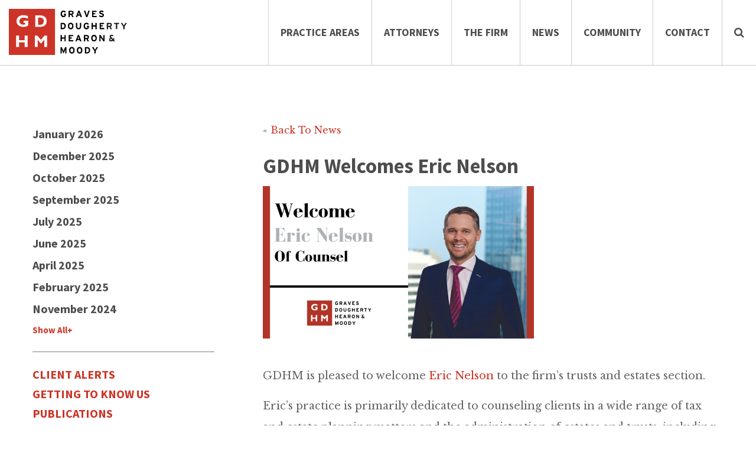

--- FILE ---
content_type: text/html; charset=UTF-8
request_url: https://www.gdhm.com/news-post/gdhm-welcomes-eric-nelson/
body_size: 13540
content:
<!DOCTYPE html>
<html lang="en-US" class="no-js">
    <head>
        <meta charset="UTF-8">
        <meta name="viewport" content="width=device-width, initial-scale=1, user-scalable=no;">
        <meta http-equiv="X-UA-Compatible" content="IE=edge" />
		<link rel="apple-touch-icon" sizes="180x180" href="/apple-touch-icon.png">
		<link rel="icon" type="image/png" href="/favicon-32x32.png" sizes="32x32">
		<link rel="icon" type="image/png" href="/favicon-16x16.png" sizes="16x16">
		<link rel="manifest" href="/manifest.json">
		<link rel="mask-icon" href="/safari-pinned-tab.svg" color="#cd3427">
		<meta name="theme-color" content="#ffffff">        
		<link rel="profile" href="http://gmpg.org/xfn/11">
                <link href="https://code.jquery.com/ui/1.9.2/themes/base/jquery-ui.css" type="text/css" rel="stylesheet">
        <script>(function(html){html.className = html.className.replace(/\bno-js\b/,'js')})(document.documentElement);</script>
<meta name='robots' content='index, follow, max-image-preview:large, max-snippet:-1, max-video-preview:-1' />
	<style>img:is([sizes="auto" i], [sizes^="auto," i]) { contain-intrinsic-size: 3000px 1500px }</style>
	
	<!-- This site is optimized with the Yoast SEO plugin v26.7 - https://yoast.com/wordpress/plugins/seo/ -->
	<title>GDHM Welcomes Eric Nelson - Graves Dougherty Hearon &amp; Moody</title>
	<link rel="canonical" href="https://www.gdhm.com/news-post/gdhm-welcomes-eric-nelson/" />
	<meta property="og:locale" content="en_US" />
	<meta property="og:type" content="article" />
	<meta property="og:title" content="GDHM Welcomes Eric Nelson - Graves Dougherty Hearon &amp; Moody" />
	<meta property="og:description" content="GDHM is pleased to welcome Eric Nelson to the firm&#8217;s trusts and estates section. Eric’s practice is primarily dedicated to counseling clients in a wide range of tax and estate planning matters and the administration of estates and trusts, including: asset protection; complex estate and gift planning; business succession planning; complex entity formation; planning for" />
	<meta property="og:url" content="https://www.gdhm.com/news-post/gdhm-welcomes-eric-nelson/" />
	<meta property="og:site_name" content="Graves Dougherty Hearon &amp; Moody" />
	<meta property="article:publisher" content="https://www.facebook.com/GravesDoughertyHearonMoody/" />
	<meta property="article:modified_time" content="2022-02-21T19:41:06+00:00" />
	<meta property="og:image" content="https://www.gdhm.com/wp-content/uploads/2022/02/GDHM-Welcomes-Eric-Nelson-1024x576.png" />
	<meta name="twitter:card" content="summary_large_image" />
	<meta name="twitter:site" content="@gravesdougherty" />
	<meta name="twitter:label1" content="Est. reading time" />
	<meta name="twitter:data1" content="1 minute" />
	<script type="application/ld+json" class="yoast-schema-graph">{"@context":"https://schema.org","@graph":[{"@type":"WebPage","@id":"https://www.gdhm.com/news-post/gdhm-welcomes-eric-nelson/","url":"https://www.gdhm.com/news-post/gdhm-welcomes-eric-nelson/","name":"GDHM Welcomes Eric Nelson - Graves Dougherty Hearon &amp; Moody","isPartOf":{"@id":"https://www.gdhm.com/#website"},"primaryImageOfPage":{"@id":"https://www.gdhm.com/news-post/gdhm-welcomes-eric-nelson/#primaryimage"},"image":{"@id":"https://www.gdhm.com/news-post/gdhm-welcomes-eric-nelson/#primaryimage"},"thumbnailUrl":"https://www.gdhm.com/wp-content/uploads/2022/02/GDHM-Welcomes-Eric-Nelson-1024x576.png","datePublished":"2022-02-21T19:40:33+00:00","dateModified":"2022-02-21T19:41:06+00:00","breadcrumb":{"@id":"https://www.gdhm.com/news-post/gdhm-welcomes-eric-nelson/#breadcrumb"},"inLanguage":"en-US","potentialAction":[{"@type":"ReadAction","target":["https://www.gdhm.com/news-post/gdhm-welcomes-eric-nelson/"]}]},{"@type":"ImageObject","inLanguage":"en-US","@id":"https://www.gdhm.com/news-post/gdhm-welcomes-eric-nelson/#primaryimage","url":"https://www.gdhm.com/wp-content/uploads/2022/02/GDHM-Welcomes-Eric-Nelson.png","contentUrl":"https://www.gdhm.com/wp-content/uploads/2022/02/GDHM-Welcomes-Eric-Nelson.png","width":2400,"height":1350},{"@type":"BreadcrumbList","@id":"https://www.gdhm.com/news-post/gdhm-welcomes-eric-nelson/#breadcrumb","itemListElement":[{"@type":"ListItem","position":1,"name":"Home","item":"https://www.gdhm.com/"},{"@type":"ListItem","position":2,"name":"News","item":"https://www.gdhm.com/news-post/"},{"@type":"ListItem","position":3,"name":"GDHM Welcomes Eric Nelson"}]},{"@type":"WebSite","@id":"https://www.gdhm.com/#website","url":"https://www.gdhm.com/","name":"Graves Dougherty Hearon &amp; Moody","description":"Serving Our Clients, Profession and Community.","publisher":{"@id":"https://www.gdhm.com/#organization"},"potentialAction":[{"@type":"SearchAction","target":{"@type":"EntryPoint","urlTemplate":"https://www.gdhm.com/?s={search_term_string}"},"query-input":{"@type":"PropertyValueSpecification","valueRequired":true,"valueName":"search_term_string"}}],"inLanguage":"en-US"},{"@type":"Organization","@id":"https://www.gdhm.com/#organization","name":"Graves Dougherty Hearon & Moody","url":"https://www.gdhm.com/","logo":{"@type":"ImageObject","inLanguage":"en-US","@id":"https://www.gdhm.com/#/schema/logo/image/","url":"https://www.gdhm.com/wp-content/uploads/2016/08/logo.jpg","contentUrl":"https://www.gdhm.com/wp-content/uploads/2016/08/logo.jpg","width":832,"height":325,"caption":"Graves Dougherty Hearon & Moody"},"image":{"@id":"https://www.gdhm.com/#/schema/logo/image/"},"sameAs":["https://www.facebook.com/GravesDoughertyHearonMoody/","https://x.com/gravesdougherty","https://www.linkedin.com/company/graves-dougherty-hearon-&amp;amp;-moody"]}]}</script>
	<!-- / Yoast SEO plugin. -->


<link rel='dns-prefetch' href='//code.jquery.com' />
<link rel='dns-prefetch' href='//fonts.googleapis.com' />
<link rel="alternate" type="application/rss+xml" title="Graves Dougherty Hearon &amp; Moody &raquo; Feed" href="https://www.gdhm.com/feed/" />
<link rel="alternate" type="application/rss+xml" title="Graves Dougherty Hearon &amp; Moody &raquo; Comments Feed" href="https://www.gdhm.com/comments/feed/" />
<link rel='stylesheet' id='wp-block-library-css' href='https://www.gdhm.com/wp-includes/css/dist/block-library/style.min.css?ver=6.8.3' media='all' />
<style id='wp-block-library-theme-inline-css'>
.wp-block-audio :where(figcaption){color:#555;font-size:13px;text-align:center}.is-dark-theme .wp-block-audio :where(figcaption){color:#ffffffa6}.wp-block-audio{margin:0 0 1em}.wp-block-code{border:1px solid #ccc;border-radius:4px;font-family:Menlo,Consolas,monaco,monospace;padding:.8em 1em}.wp-block-embed :where(figcaption){color:#555;font-size:13px;text-align:center}.is-dark-theme .wp-block-embed :where(figcaption){color:#ffffffa6}.wp-block-embed{margin:0 0 1em}.blocks-gallery-caption{color:#555;font-size:13px;text-align:center}.is-dark-theme .blocks-gallery-caption{color:#ffffffa6}:root :where(.wp-block-image figcaption){color:#555;font-size:13px;text-align:center}.is-dark-theme :root :where(.wp-block-image figcaption){color:#ffffffa6}.wp-block-image{margin:0 0 1em}.wp-block-pullquote{border-bottom:4px solid;border-top:4px solid;color:currentColor;margin-bottom:1.75em}.wp-block-pullquote cite,.wp-block-pullquote footer,.wp-block-pullquote__citation{color:currentColor;font-size:.8125em;font-style:normal;text-transform:uppercase}.wp-block-quote{border-left:.25em solid;margin:0 0 1.75em;padding-left:1em}.wp-block-quote cite,.wp-block-quote footer{color:currentColor;font-size:.8125em;font-style:normal;position:relative}.wp-block-quote:where(.has-text-align-right){border-left:none;border-right:.25em solid;padding-left:0;padding-right:1em}.wp-block-quote:where(.has-text-align-center){border:none;padding-left:0}.wp-block-quote.is-large,.wp-block-quote.is-style-large,.wp-block-quote:where(.is-style-plain){border:none}.wp-block-search .wp-block-search__label{font-weight:700}.wp-block-search__button{border:1px solid #ccc;padding:.375em .625em}:where(.wp-block-group.has-background){padding:1.25em 2.375em}.wp-block-separator.has-css-opacity{opacity:.4}.wp-block-separator{border:none;border-bottom:2px solid;margin-left:auto;margin-right:auto}.wp-block-separator.has-alpha-channel-opacity{opacity:1}.wp-block-separator:not(.is-style-wide):not(.is-style-dots){width:100px}.wp-block-separator.has-background:not(.is-style-dots){border-bottom:none;height:1px}.wp-block-separator.has-background:not(.is-style-wide):not(.is-style-dots){height:2px}.wp-block-table{margin:0 0 1em}.wp-block-table td,.wp-block-table th{word-break:normal}.wp-block-table :where(figcaption){color:#555;font-size:13px;text-align:center}.is-dark-theme .wp-block-table :where(figcaption){color:#ffffffa6}.wp-block-video :where(figcaption){color:#555;font-size:13px;text-align:center}.is-dark-theme .wp-block-video :where(figcaption){color:#ffffffa6}.wp-block-video{margin:0 0 1em}:root :where(.wp-block-template-part.has-background){margin-bottom:0;margin-top:0;padding:1.25em 2.375em}
</style>
<style id='classic-theme-styles-inline-css'>
/*! This file is auto-generated */
.wp-block-button__link{color:#fff;background-color:#32373c;border-radius:9999px;box-shadow:none;text-decoration:none;padding:calc(.667em + 2px) calc(1.333em + 2px);font-size:1.125em}.wp-block-file__button{background:#32373c;color:#fff;text-decoration:none}
</style>
<style id='global-styles-inline-css'>
:root{--wp--preset--aspect-ratio--square: 1;--wp--preset--aspect-ratio--4-3: 4/3;--wp--preset--aspect-ratio--3-4: 3/4;--wp--preset--aspect-ratio--3-2: 3/2;--wp--preset--aspect-ratio--2-3: 2/3;--wp--preset--aspect-ratio--16-9: 16/9;--wp--preset--aspect-ratio--9-16: 9/16;--wp--preset--color--black: #000000;--wp--preset--color--cyan-bluish-gray: #abb8c3;--wp--preset--color--white: #fff;--wp--preset--color--pale-pink: #f78da7;--wp--preset--color--vivid-red: #cf2e2e;--wp--preset--color--luminous-vivid-orange: #ff6900;--wp--preset--color--luminous-vivid-amber: #fcb900;--wp--preset--color--light-green-cyan: #7bdcb5;--wp--preset--color--vivid-green-cyan: #00d084;--wp--preset--color--pale-cyan-blue: #8ed1fc;--wp--preset--color--vivid-cyan-blue: #0693e3;--wp--preset--color--vivid-purple: #9b51e0;--wp--preset--color--dark-gray: #1a1a1a;--wp--preset--color--medium-gray: #686868;--wp--preset--color--light-gray: #e5e5e5;--wp--preset--color--blue-gray: #4d545c;--wp--preset--color--bright-blue: #007acc;--wp--preset--color--light-blue: #9adffd;--wp--preset--color--dark-brown: #402b30;--wp--preset--color--medium-brown: #774e24;--wp--preset--color--dark-red: #640c1f;--wp--preset--color--bright-red: #ff675f;--wp--preset--color--yellow: #ffef8e;--wp--preset--gradient--vivid-cyan-blue-to-vivid-purple: linear-gradient(135deg,rgba(6,147,227,1) 0%,rgb(155,81,224) 100%);--wp--preset--gradient--light-green-cyan-to-vivid-green-cyan: linear-gradient(135deg,rgb(122,220,180) 0%,rgb(0,208,130) 100%);--wp--preset--gradient--luminous-vivid-amber-to-luminous-vivid-orange: linear-gradient(135deg,rgba(252,185,0,1) 0%,rgba(255,105,0,1) 100%);--wp--preset--gradient--luminous-vivid-orange-to-vivid-red: linear-gradient(135deg,rgba(255,105,0,1) 0%,rgb(207,46,46) 100%);--wp--preset--gradient--very-light-gray-to-cyan-bluish-gray: linear-gradient(135deg,rgb(238,238,238) 0%,rgb(169,184,195) 100%);--wp--preset--gradient--cool-to-warm-spectrum: linear-gradient(135deg,rgb(74,234,220) 0%,rgb(151,120,209) 20%,rgb(207,42,186) 40%,rgb(238,44,130) 60%,rgb(251,105,98) 80%,rgb(254,248,76) 100%);--wp--preset--gradient--blush-light-purple: linear-gradient(135deg,rgb(255,206,236) 0%,rgb(152,150,240) 100%);--wp--preset--gradient--blush-bordeaux: linear-gradient(135deg,rgb(254,205,165) 0%,rgb(254,45,45) 50%,rgb(107,0,62) 100%);--wp--preset--gradient--luminous-dusk: linear-gradient(135deg,rgb(255,203,112) 0%,rgb(199,81,192) 50%,rgb(65,88,208) 100%);--wp--preset--gradient--pale-ocean: linear-gradient(135deg,rgb(255,245,203) 0%,rgb(182,227,212) 50%,rgb(51,167,181) 100%);--wp--preset--gradient--electric-grass: linear-gradient(135deg,rgb(202,248,128) 0%,rgb(113,206,126) 100%);--wp--preset--gradient--midnight: linear-gradient(135deg,rgb(2,3,129) 0%,rgb(40,116,252) 100%);--wp--preset--font-size--small: 13px;--wp--preset--font-size--medium: 20px;--wp--preset--font-size--large: 36px;--wp--preset--font-size--x-large: 42px;--wp--preset--spacing--20: 0.44rem;--wp--preset--spacing--30: 0.67rem;--wp--preset--spacing--40: 1rem;--wp--preset--spacing--50: 1.5rem;--wp--preset--spacing--60: 2.25rem;--wp--preset--spacing--70: 3.38rem;--wp--preset--spacing--80: 5.06rem;--wp--preset--shadow--natural: 6px 6px 9px rgba(0, 0, 0, 0.2);--wp--preset--shadow--deep: 12px 12px 50px rgba(0, 0, 0, 0.4);--wp--preset--shadow--sharp: 6px 6px 0px rgba(0, 0, 0, 0.2);--wp--preset--shadow--outlined: 6px 6px 0px -3px rgba(255, 255, 255, 1), 6px 6px rgba(0, 0, 0, 1);--wp--preset--shadow--crisp: 6px 6px 0px rgba(0, 0, 0, 1);}:where(.is-layout-flex){gap: 0.5em;}:where(.is-layout-grid){gap: 0.5em;}body .is-layout-flex{display: flex;}.is-layout-flex{flex-wrap: wrap;align-items: center;}.is-layout-flex > :is(*, div){margin: 0;}body .is-layout-grid{display: grid;}.is-layout-grid > :is(*, div){margin: 0;}:where(.wp-block-columns.is-layout-flex){gap: 2em;}:where(.wp-block-columns.is-layout-grid){gap: 2em;}:where(.wp-block-post-template.is-layout-flex){gap: 1.25em;}:where(.wp-block-post-template.is-layout-grid){gap: 1.25em;}.has-black-color{color: var(--wp--preset--color--black) !important;}.has-cyan-bluish-gray-color{color: var(--wp--preset--color--cyan-bluish-gray) !important;}.has-white-color{color: var(--wp--preset--color--white) !important;}.has-pale-pink-color{color: var(--wp--preset--color--pale-pink) !important;}.has-vivid-red-color{color: var(--wp--preset--color--vivid-red) !important;}.has-luminous-vivid-orange-color{color: var(--wp--preset--color--luminous-vivid-orange) !important;}.has-luminous-vivid-amber-color{color: var(--wp--preset--color--luminous-vivid-amber) !important;}.has-light-green-cyan-color{color: var(--wp--preset--color--light-green-cyan) !important;}.has-vivid-green-cyan-color{color: var(--wp--preset--color--vivid-green-cyan) !important;}.has-pale-cyan-blue-color{color: var(--wp--preset--color--pale-cyan-blue) !important;}.has-vivid-cyan-blue-color{color: var(--wp--preset--color--vivid-cyan-blue) !important;}.has-vivid-purple-color{color: var(--wp--preset--color--vivid-purple) !important;}.has-black-background-color{background-color: var(--wp--preset--color--black) !important;}.has-cyan-bluish-gray-background-color{background-color: var(--wp--preset--color--cyan-bluish-gray) !important;}.has-white-background-color{background-color: var(--wp--preset--color--white) !important;}.has-pale-pink-background-color{background-color: var(--wp--preset--color--pale-pink) !important;}.has-vivid-red-background-color{background-color: var(--wp--preset--color--vivid-red) !important;}.has-luminous-vivid-orange-background-color{background-color: var(--wp--preset--color--luminous-vivid-orange) !important;}.has-luminous-vivid-amber-background-color{background-color: var(--wp--preset--color--luminous-vivid-amber) !important;}.has-light-green-cyan-background-color{background-color: var(--wp--preset--color--light-green-cyan) !important;}.has-vivid-green-cyan-background-color{background-color: var(--wp--preset--color--vivid-green-cyan) !important;}.has-pale-cyan-blue-background-color{background-color: var(--wp--preset--color--pale-cyan-blue) !important;}.has-vivid-cyan-blue-background-color{background-color: var(--wp--preset--color--vivid-cyan-blue) !important;}.has-vivid-purple-background-color{background-color: var(--wp--preset--color--vivid-purple) !important;}.has-black-border-color{border-color: var(--wp--preset--color--black) !important;}.has-cyan-bluish-gray-border-color{border-color: var(--wp--preset--color--cyan-bluish-gray) !important;}.has-white-border-color{border-color: var(--wp--preset--color--white) !important;}.has-pale-pink-border-color{border-color: var(--wp--preset--color--pale-pink) !important;}.has-vivid-red-border-color{border-color: var(--wp--preset--color--vivid-red) !important;}.has-luminous-vivid-orange-border-color{border-color: var(--wp--preset--color--luminous-vivid-orange) !important;}.has-luminous-vivid-amber-border-color{border-color: var(--wp--preset--color--luminous-vivid-amber) !important;}.has-light-green-cyan-border-color{border-color: var(--wp--preset--color--light-green-cyan) !important;}.has-vivid-green-cyan-border-color{border-color: var(--wp--preset--color--vivid-green-cyan) !important;}.has-pale-cyan-blue-border-color{border-color: var(--wp--preset--color--pale-cyan-blue) !important;}.has-vivid-cyan-blue-border-color{border-color: var(--wp--preset--color--vivid-cyan-blue) !important;}.has-vivid-purple-border-color{border-color: var(--wp--preset--color--vivid-purple) !important;}.has-vivid-cyan-blue-to-vivid-purple-gradient-background{background: var(--wp--preset--gradient--vivid-cyan-blue-to-vivid-purple) !important;}.has-light-green-cyan-to-vivid-green-cyan-gradient-background{background: var(--wp--preset--gradient--light-green-cyan-to-vivid-green-cyan) !important;}.has-luminous-vivid-amber-to-luminous-vivid-orange-gradient-background{background: var(--wp--preset--gradient--luminous-vivid-amber-to-luminous-vivid-orange) !important;}.has-luminous-vivid-orange-to-vivid-red-gradient-background{background: var(--wp--preset--gradient--luminous-vivid-orange-to-vivid-red) !important;}.has-very-light-gray-to-cyan-bluish-gray-gradient-background{background: var(--wp--preset--gradient--very-light-gray-to-cyan-bluish-gray) !important;}.has-cool-to-warm-spectrum-gradient-background{background: var(--wp--preset--gradient--cool-to-warm-spectrum) !important;}.has-blush-light-purple-gradient-background{background: var(--wp--preset--gradient--blush-light-purple) !important;}.has-blush-bordeaux-gradient-background{background: var(--wp--preset--gradient--blush-bordeaux) !important;}.has-luminous-dusk-gradient-background{background: var(--wp--preset--gradient--luminous-dusk) !important;}.has-pale-ocean-gradient-background{background: var(--wp--preset--gradient--pale-ocean) !important;}.has-electric-grass-gradient-background{background: var(--wp--preset--gradient--electric-grass) !important;}.has-midnight-gradient-background{background: var(--wp--preset--gradient--midnight) !important;}.has-small-font-size{font-size: var(--wp--preset--font-size--small) !important;}.has-medium-font-size{font-size: var(--wp--preset--font-size--medium) !important;}.has-large-font-size{font-size: var(--wp--preset--font-size--large) !important;}.has-x-large-font-size{font-size: var(--wp--preset--font-size--x-large) !important;}
:where(.wp-block-post-template.is-layout-flex){gap: 1.25em;}:where(.wp-block-post-template.is-layout-grid){gap: 1.25em;}
:where(.wp-block-columns.is-layout-flex){gap: 2em;}:where(.wp-block-columns.is-layout-grid){gap: 2em;}
:root :where(.wp-block-pullquote){font-size: 1.5em;line-height: 1.6;}
</style>
<link rel='stylesheet' id='megamenu-css' href='https://www.gdhm.com/wp-content/uploads/maxmegamenu/style.css?ver=3b03f7' media='all' />
<link rel='stylesheet' id='dashicons-css' href='https://www.gdhm.com/wp-includes/css/dashicons.min.css?ver=6.8.3' media='all' />
<link rel='stylesheet' id='LibreBaskerville-fonts-css' href='https://fonts.googleapis.com/css?family=Libre+Baskerville%3A400%2C400italic%2C700&#038;ver=6.8.3' media='all' />
<link rel='stylesheet' id='SourceSansPro-fonts-css' href='https://fonts.googleapis.com/css?family=Source+Sans+Pro%3A400%2C400italic%2C600%2C600italic%2C700%2C700italic%2C300italic%2C300&#038;ver=6.8.3' media='all' />
<link rel='stylesheet' id='bootstrap-css-css' href='https://www.gdhm.com/wp-content/themes/twentysixteen-child/css/bootstrap.css?ver=6.8.3' media='all' />
<link rel='stylesheet' id='font-Awesome-css' href='https://www.gdhm.com/wp-content/themes/twentysixteen-child/css/font-awesome.min.css?ver=6.8.3' media='all' />
<link rel='stylesheet' id='slick-css-css' href='https://www.gdhm.com/wp-content/themes/twentysixteen-child/css/slick.css?ver=6.8.3' media='all' />
<link rel='stylesheet' id='twentysixteen-style-css' href='https://www.gdhm.com/wp-content/themes/twentysixteen-child/style.css?ver=3.5.2' media='all' />
<link rel='stylesheet' id='boxy-css-css' href='https://www.gdhm.com/wp-content/themes/twentysixteen-child/css/boxy.css?ver=6.8.3' media='all' />
<link rel='stylesheet' id='parent-theme-css' href='https://www.gdhm.com/wp-content/themes/twentysixteen-child/style1.css?v=1001&#038;ver=6.8.3' media='all' />
<link rel='stylesheet' id='twentysixteen-fonts-css' href='https://www.gdhm.com/wp-content/themes/twentysixteen/fonts/merriweather-plus-montserrat-plus-inconsolata.css?ver=20230328' media='all' />
<link rel='stylesheet' id='genericons-css' href='https://www.gdhm.com/wp-content/themes/twentysixteen/genericons/genericons.css?ver=20201208' media='all' />
<link rel='stylesheet' id='twentysixteen-block-style-css' href='https://www.gdhm.com/wp-content/themes/twentysixteen/css/blocks.css?ver=20240817' media='all' />
<!--[if lt IE 10]>
<link rel='stylesheet' id='twentysixteen-ie-css' href='https://www.gdhm.com/wp-content/themes/twentysixteen/css/ie.css?ver=20170530' media='all' />
<![endif]-->
<!--[if lt IE 9]>
<link rel='stylesheet' id='twentysixteen-ie8-css' href='https://www.gdhm.com/wp-content/themes/twentysixteen/css/ie8.css?ver=20170530' media='all' />
<![endif]-->
<!--[if lt IE 8]>
<link rel='stylesheet' id='twentysixteen-ie7-css' href='https://www.gdhm.com/wp-content/themes/twentysixteen/css/ie7.css?ver=20170530' media='all' />
<![endif]-->
<script src="https://www.gdhm.com/wp-includes/js/jquery/jquery.min.js?ver=3.7.1" id="jquery-core-js"></script>
<script src="https://www.gdhm.com/wp-includes/js/jquery/jquery-migrate.min.js?ver=3.4.1" id="jquery-migrate-js"></script>
<!--[if lt IE 9]>
<script src="https://www.gdhm.com/wp-content/themes/twentysixteen/js/html5.js?ver=3.7.3" id="twentysixteen-html5-js"></script>
<![endif]-->
<script id="twentysixteen-script-js-extra">
var screenReaderText = {"expand":"expand child menu","collapse":"collapse child menu"};
</script>
<script src="https://www.gdhm.com/wp-content/themes/twentysixteen/js/functions.js?ver=20230629" id="twentysixteen-script-js" defer data-wp-strategy="defer"></script>
<link rel="https://api.w.org/" href="https://www.gdhm.com/wp-json/" /><link rel="EditURI" type="application/rsd+xml" title="RSD" href="https://www.gdhm.com/xmlrpc.php?rsd" />
<link rel='shortlink' href='https://www.gdhm.com/?p=2446' />
<link rel="alternate" title="oEmbed (JSON)" type="application/json+oembed" href="https://www.gdhm.com/wp-json/oembed/1.0/embed?url=https%3A%2F%2Fwww.gdhm.com%2Fnews-post%2Fgdhm-welcomes-eric-nelson%2F" />
<link rel="alternate" title="oEmbed (XML)" type="text/xml+oembed" href="https://www.gdhm.com/wp-json/oembed/1.0/embed?url=https%3A%2F%2Fwww.gdhm.com%2Fnews-post%2Fgdhm-welcomes-eric-nelson%2F&#038;format=xml" />
<style type="text/css">/** Mega Menu CSS: fs **/</style>
        <!-- Update your html tag to include the itemscope and itemtype attributes. -->
        <html itemscope itemtype="http://schema.org/Article">
    </head>
    <body class="wp-singular news-template-default single single-news postid-2446 wp-custom-logo wp-embed-responsive wp-theme-twentysixteen wp-child-theme-twentysixteen-child mega-menu-primary chrome osx no-sidebar">
			<script>
			window.dataLayer = window.dataLayer || [];
			dataLayer.push({
			'pagetype': 'news'
			});
		</script>
		<!-- Google Tag Manager 
		NEED TO SETUP CUSTOM DIMENSION FOR POSTTYPE....
		-->
		<noscript><iframe src="//www.googletagmanager.com/ns.html?id=GTM-TCSKTN"
		height="0" width="0" style="display:none;visibility:hidden"></iframe></noscript>
		<script>(function(w,d,s,l,i){w[l]=w[l]||[];w[l].push({'gtm.start':
		new Date().getTime(),event:'gtm.js'});var f=d.getElementsByTagName(s)[0],
		j=d.createElement(s),dl=l!='dataLayer'?'&l='+l:'';j.async=true;j.src=
		'//www.googletagmanager.com/gtm.js?id='+i+dl;f.parentNode.insertBefore(j,f);
		})(window,document,'script','dataLayer','GTM-TCSKTN');</script>
		<!-- End Google Tag Manager -->
		        <header id="masthead" class="site-header" role="banner">
            <div class="site-header-main">
                                <div id="site-header-menu" class="site-header-menu">
                    <nav id="site-navigation" class="main-navigation" role="navigation" aria-label="Primary Menu">
                        <div class="site-branding">
                                                        <p class="site-title"><a href="https://www.gdhm.com/" rel="home"><img src="https://www.gdhm.com/wp-content/themes/twentysixteen-child/images/logo.svg" alt="Graves Dougherty Hearon &amp; Moody"></a></p>
                                                    </div><!-- .site-branding -->
                        <div id="mega-menu-wrap-primary" class="mega-menu-wrap"><div class="mega-menu-toggle"><div class="mega-toggle-blocks-left"></div><div class="mega-toggle-blocks-center"></div><div class="mega-toggle-blocks-right"><div class='mega-toggle-block mega-menu-toggle-block mega-toggle-block-1' id='mega-toggle-block-1' tabindex='0'><span class='mega-toggle-label' role='button' aria-expanded='false'><span class='mega-toggle-label-closed'>MENU</span><span class='mega-toggle-label-open'>MENU</span></span></div></div></div><ul id="mega-menu-primary" class="mega-menu max-mega-menu mega-menu-horizontal mega-no-js" data-event="hover_intent" data-effect="fade" data-effect-speed="200" data-effect-mobile="disabled" data-effect-speed-mobile="0" data-mobile-force-width="false" data-second-click="go" data-document-click="collapse" data-vertical-behaviour="standard" data-breakpoint="1200" data-unbind="true" data-mobile-state="collapse_all" data-mobile-direction="vertical" data-hover-intent-timeout="300" data-hover-intent-interval="100"><li class="mega-menu-item mega-menu-item-type-custom mega-menu-item-object-custom mega-menu-megamenu mega-menu-item-has-children mega-align-bottom-left mega-menu-megamenu mega-menu-item-156" id="mega-menu-item-156"><a class="mega-menu-link" href="/practice-areas" aria-expanded="false" tabindex="0">Practice Areas<span class="mega-indicator" aria-hidden="true"></span></a>
<ul class="mega-sub-menu">
<li class="mega-menu-item mega-menu-item-type-widget widget_nav_menu mega-menu-column-standard mega-menu-columns-1-of-4 mega-menu-item-nav_menu-8" style="--columns:4; --span:1" id="mega-menu-item-nav_menu-8"><nav class="menu-practice-menu-01-container" aria-label="Menu"><ul id="menu-practice-menu-01" class="menu"><li id="menu-item-374" class="hidden-lg menu-item menu-item-type-custom menu-item-object-custom menu-item-374"><a href="/practice-areas">OVERVIEW</a></li>
<li id="menu-item-72" class="menu-item menu-item-type-post_type menu-item-object-practice-areas menu-item-72"><a href="https://www.gdhm.com/practice-areas/administrative-regulatory-litigation/">Administrative &#038; Regulatory</a></li>
<li id="menu-item-73" class="menu-item menu-item-type-post_type menu-item-object-practice-areas menu-item-73"><a href="https://www.gdhm.com/practice-areas/appellate-law/">Appellate Law</a></li>
<li id="menu-item-74" class="menu-item menu-item-type-post_type menu-item-object-practice-areas menu-item-74"><a href="https://www.gdhm.com/practice-areas/banking-finance/">Banking &#038; Finance</a></li>
<li id="menu-item-75" class="menu-item menu-item-type-post_type menu-item-object-practice-areas menu-item-75"><a href="https://www.gdhm.com/practice-areas/bankruptcy-and-creditors-remedies/">Bankruptcy &#038; Creditors&#8217; Remedies</a></li>
<li id="menu-item-76" class="menu-item menu-item-type-post_type menu-item-object-practice-areas menu-item-76"><a href="https://www.gdhm.com/practice-areas/civil-litigation/">Civil Litigation</a></li>
</ul></nav></li><li class="mega-menu-item mega-menu-item-type-widget widget_nav_menu mega-menu-column-standard mega-menu-columns-1-of-4 mega-menu-item-nav_menu-9" style="--columns:4; --span:1" id="mega-menu-item-nav_menu-9"><nav class="menu-practice-menu-02-container" aria-label="Menu"><ul id="menu-practice-menu-02" class="menu"><li id="menu-item-1578" class="menu-item menu-item-type-post_type menu-item-object-practice-areas menu-item-1578"><a href="https://www.gdhm.com/practice-areas/commercial-transactions/">Commercial Transactions</a></li>
<li id="menu-item-78" class="menu-item menu-item-type-post_type menu-item-object-practice-areas menu-item-78"><a href="https://www.gdhm.com/practice-areas/construction-law/">Construction Law</a></li>
<li id="menu-item-2275" class="menu-item menu-item-type-post_type menu-item-object-practice-areas menu-item-2275"><a href="https://www.gdhm.com/practice-areas/corporate-securities/">Corporate &#038; Securities</a></li>
<li id="menu-item-81" class="menu-item menu-item-type-post_type menu-item-object-practice-areas menu-item-81"><a href="https://www.gdhm.com/practice-areas/environment-and-natural-resources-oil-gas-land-water/">Environment &#038; Natural Resources</a></li>
<li id="menu-item-695" class="menu-item menu-item-type-post_type menu-item-object-practice-areas menu-item-695"><a href="https://www.gdhm.com/practice-areas/estate-planning-tax-probate/">Estate Planning, Probate &#038; Trusts</a></li>
</ul></nav></li><li class="mega-menu-item mega-menu-item-type-widget widget_nav_menu mega-menu-column-standard mega-menu-columns-1-of-4 mega-menu-item-nav_menu-10" style="--columns:4; --span:1" id="mega-menu-item-nav_menu-10"><nav class="menu-practice-menu-03-container" aria-label="Menu"><ul id="menu-practice-menu-03" class="menu"><li id="menu-item-2274" class="menu-item menu-item-type-post_type menu-item-object-practice-areas menu-item-2274"><a href="https://www.gdhm.com/practice-areas/fiduciary-probate-trust-litigation/">Fiduciary, Probate &#038; Trust Litigation</a></li>
<li id="menu-item-2855" class="menu-item menu-item-type-post_type menu-item-object-practice-areas menu-item-2855"><a href="https://www.gdhm.com/practice-areas/government-affairs/">Government Affairs</a></li>
<li id="menu-item-1914" class="menu-item menu-item-type-post_type menu-item-object-practice-areas menu-item-1914"><a href="https://www.gdhm.com/practice-areas/intellectual-property/">Intellectual Property</a></li>
<li id="menu-item-85" class="menu-item menu-item-type-post_type menu-item-object-practice-areas menu-item-85"><a href="https://www.gdhm.com/practice-areas/internet-information-security/">Internet &#038; Information Security</a></li>
<li id="menu-item-697" class="menu-item menu-item-type-post_type menu-item-object-practice-areas menu-item-697"><a href="https://www.gdhm.com/practice-areas/media-first-amendment-public-access/">Media, First Amendment &#038; Public Access</a></li>
<li id="menu-item-1581" class="menu-item menu-item-type-post_type menu-item-object-practice-areas menu-item-1581"><a href="https://www.gdhm.com/practice-areas/oil-and-gas/">Oil &#038; Gas</a></li>
</ul></nav></li><li class="mega-menu-item mega-menu-item-type-widget widget_nav_menu mega-menu-column-standard mega-menu-columns-1-of-4 mega-menu-item-nav_menu-11" style="--columns:4; --span:1" id="mega-menu-item-nav_menu-11"><nav class="menu-practice-menu-04-container" aria-label="Menu"><ul id="menu-practice-menu-04" class="menu"><li id="menu-item-2273" class="menu-item menu-item-type-post_type menu-item-object-practice-areas menu-item-2273"><a href="https://www.gdhm.com/practice-areas/personal-injury/">Personal Injury</a></li>
<li id="menu-item-1913" class="menu-item menu-item-type-post_type menu-item-object-practice-areas menu-item-1913"><a href="https://www.gdhm.com/practice-areas/real-estate/">Real Estate</a></li>
<li id="menu-item-1288" class="menu-item menu-item-type-post_type menu-item-object-practice-areas menu-item-1288"><a href="https://www.gdhm.com/practice-areas/tax-exemptnon-profit-organizations/">Tax Exempt/Non-Profit Organizations</a></li>
<li id="menu-item-2015" class="menu-item menu-item-type-post_type menu-item-object-practice-areas menu-item-2015"><a href="https://www.gdhm.com/practice-areas/federal-tax-planning-controversy/">Tax Planning &#038; Controversy</a></li>
<li id="menu-item-91" class="menu-item menu-item-type-post_type menu-item-object-practice-areas menu-item-91"><a href="https://www.gdhm.com/practice-areas/technology/">Technology</a></li>
</ul></nav></li></ul>
</li><li class="mega-menu-item mega-menu-item-type-post_type mega-menu-item-object-page mega-menu-megamenu mega-align-bottom-left mega-menu-megamenu mega-menu-item-13" id="mega-menu-item-13"><a class="mega-menu-link" href="https://www.gdhm.com/attorneys/" tabindex="0">Attorneys</a></li><li class="mega-the-firm-menu mega-menu-item mega-menu-item-type-post_type mega-menu-item-object-page mega-menu-item-has-children mega-menu-megamenu mega-align-bottom-left mega-menu-megamenu mega-menu-item-1462" id="mega-menu-item-1462"><a class="mega-menu-link" href="https://www.gdhm.com/about/" aria-expanded="false" tabindex="0">The Firm<span class="mega-indicator" aria-hidden="true"></span></a>
<ul class="mega-sub-menu">
<li class="mega-menu-item mega-menu-item-type-post_type mega-menu-item-object-page mega-menu-column-standard mega-menu-columns-1-of-6 mega-menu-item-155" style="--columns:6; --span:1" id="mega-menu-item-155"><a class="mega-menu-link" href="https://www.gdhm.com/about/">About</a></li><li class="mega-menu-item mega-menu-item-type-post_type mega-menu-item-object-page mega-menu-column-standard mega-menu-columns-1-of-6 mega-menu-item-118" style="--columns:6; --span:1" id="mega-menu-item-118"><a class="mega-menu-link" href="https://www.gdhm.com/awards/">Awards</a></li><li class="mega-menu-item mega-menu-item-type-post_type mega-menu-item-object-page mega-menu-column-standard mega-menu-columns-1-of-6 mega-menu-item-116" style="--columns:6; --span:1" id="mega-menu-item-116"><a class="mega-menu-link" href="https://www.gdhm.com/careers/">Careers</a></li><li class="mega-menu-item mega-menu-item-type-post_type mega-menu-item-object-page mega-menu-column-standard mega-menu-columns-1-of-6 mega-menu-item-117" style="--columns:6; --span:1" id="mega-menu-item-117"><a class="mega-menu-link" href="https://www.gdhm.com/blogs_podcasts/">Blogs/Podcasts</a></li></ul>
</li><li class="mega-menu-item mega-menu-item-type-post_type mega-menu-item-object-page mega-align-bottom-left mega-menu-flyout mega-menu-item-16" id="mega-menu-item-16"><a class="mega-menu-link" href="https://www.gdhm.com/news/" tabindex="0">News</a></li><li class="mega-menu-item mega-menu-item-type-post_type mega-menu-item-object-page mega-align-bottom-left mega-menu-flyout mega-menu-item-14" id="mega-menu-item-14"><a class="mega-menu-link" href="https://www.gdhm.com/community/" tabindex="0">Community</a></li><li class="mega-menu-item mega-menu-item-type-post_type mega-menu-item-object-page mega-align-bottom-left mega-menu-flyout mega-menu-item-20" id="mega-menu-item-20"><a class="mega-menu-link" href="https://www.gdhm.com/contact/" tabindex="0">Contact</a></li><li class="mega-search-opener mega-menu-item mega-menu-item-type-custom mega-menu-item-object-custom mega-align-bottom-left mega-menu-flyout mega-menu-item-1390" id="mega-menu-item-1390"><a class="mega-menu-link" href="#" tabindex="0"><i class="fa fa-search" aria-hidden="true"></i></a></li></ul></div>                    </nav><!-- .main-navigation -->
                    <div class="mega-search-opener hidden-lg search-opener"><i class="fa fa-search search-icon"><span style="display:none;">search</span></i></div>
                </div><!-- .site-header-menu -->
                            </div><!-- .site-header-main -->

        <script type="text/javascript">
        jQuery(document).ready(function($){
                $(document).on('click', 'ul.mega-menu li#mega-menu-item-1390 a', function(e) {
                    e.preventDefault();
                    jQuery( ".search-bar-section" ).slideToggle( "slow" );
                });
        });
        </script>
         <div class="search-bar-section">
         	<form role="search" method="get" class="search-form" action="https://www.gdhm.com/">
				<label>
					<input type="search" class="search-field" placeholder="Search &hellip;" value="" name="s" />
				</label>
				<button type="submit" class="search-submit"><i class="fa fa-search"><span style="display:none;">search</span></i></button>
			</form>
         </div>   
        </header><!-- .site-header -->
        
         
        <div id="content" class="site-content"><div class="news-page">
    <div class="container news-container">
        <div class="row">
            <div class="col-md-8 col-sm-8 col-xs-12 pull-right no-padding">
				<div class="bread-crumb">
				« <a href="https://www.gdhm.com/News/">Back to News</a>				</div>
                <div id="primary" class="content-area">
	               <main id="main" class="site-main" role="main">
                        
<article id="post-2446" class="post-2446 news type-news status-publish hentry">
	<header class="entry-header">
		<h1 class="entry-title">GDHM Welcomes Eric Nelson</h1>	</header><!-- .entry-header -->

	
	
	<div class="entry-content">
		<p><img fetchpriority="high" decoding="async" class="alignnone wp-image-2447" src="https://www.gdhm.com/wp-content/uploads/2022/02/GDHM-Welcomes-Eric-Nelson-1024x576.png" alt="" width="459" height="258" srcset="https://www.gdhm.com/wp-content/uploads/2022/02/GDHM-Welcomes-Eric-Nelson-1024x576.png 1024w, https://www.gdhm.com/wp-content/uploads/2022/02/GDHM-Welcomes-Eric-Nelson-300x169.png 300w, https://www.gdhm.com/wp-content/uploads/2022/02/GDHM-Welcomes-Eric-Nelson-768x432.png 768w, https://www.gdhm.com/wp-content/uploads/2022/02/GDHM-Welcomes-Eric-Nelson-1536x864.png 1536w, https://www.gdhm.com/wp-content/uploads/2022/02/GDHM-Welcomes-Eric-Nelson-2048x1152.png 2048w, https://www.gdhm.com/wp-content/uploads/2022/02/GDHM-Welcomes-Eric-Nelson-1200x675.png 1200w" sizes="(max-width: 459px) 85vw, 459px" /></p>
<p>GDHM is pleased to welcome <a href="https://www.gdhm.com/attorneys/eric-w-nelson/">Eric Nelson</a> to the firm&#8217;s trusts and estates section.</p>
<p>Eric’s practice is primarily dedicated to counseling clients in a wide range of tax and estate planning matters and the administration of estates and trusts, including: asset protection; complex estate and gift planning; business succession planning; complex entity formation; planning for charitable organizations and private foundations; and the preservation of wealth through efficient transfer techniques. He is committed to helping clients navigate their relationships, plan for children, care for elderly parents and family members, protect assets, and provide a lasting legacy for friends, family or charitable organizations.</p>
<p>Eric is an Austin native who enjoys exploring all the fun activities that Central Texas has to offer with his wife, Krystal, son Hayden and their playful dog, Darcy. He also enjoys watching college football and hunting.</p>
	</div><!-- .entry-content -->

									</article><!-- #post-## -->
                    </main><!-- .site-main -->

	                                   </div><!-- .content-area -->
            </div>
             <div class="col-md-4 col-sm-4 col-xs-12 pull-left no-padding">
				<div class="news-sidebar">
					<div id="cpt_archives-2" class="widget-container widget_archive"><h2 class="widget-title">Archives</h2>		<ul>
			<li><a href='https://www.gdhm.com/2026/01/?post_type=news'>January 2026</a></li>
	<li><a href='https://www.gdhm.com/2025/12/?post_type=news'>December 2025</a></li>
	<li><a href='https://www.gdhm.com/2025/10/?post_type=news'>October 2025</a></li>
	<li><a href='https://www.gdhm.com/2025/09/?post_type=news'>September 2025</a></li>
	<li><a href='https://www.gdhm.com/2025/07/?post_type=news'>July 2025</a></li>
	<li><a href='https://www.gdhm.com/2025/06/?post_type=news'>June 2025</a></li>
	<li><a href='https://www.gdhm.com/2025/04/?post_type=news'>April 2025</a></li>
	<li><a href='https://www.gdhm.com/2025/02/?post_type=news'>February 2025</a></li>
	<li><a href='https://www.gdhm.com/2024/11/?post_type=news'>November 2024</a></li>
	<li><a href='https://www.gdhm.com/2024/10/?post_type=news'>October 2024</a></li>
	<li><a href='https://www.gdhm.com/2024/09/?post_type=news'>September 2024</a></li>
	<li><a href='https://www.gdhm.com/2024/08/?post_type=news'>August 2024</a></li>
	<li><a href='https://www.gdhm.com/2024/07/?post_type=news'>July 2024</a></li>
	<li><a href='https://www.gdhm.com/2024/06/?post_type=news'>June 2024</a></li>
	<li><a href='https://www.gdhm.com/2024/05/?post_type=news'>May 2024</a></li>
	<li><a href='https://www.gdhm.com/2024/04/?post_type=news'>April 2024</a></li>
	<li><a href='https://www.gdhm.com/2024/03/?post_type=news'>March 2024</a></li>
	<li><a href='https://www.gdhm.com/2024/02/?post_type=news'>February 2024</a></li>
	<li><a href='https://www.gdhm.com/2024/01/?post_type=news'>January 2024</a></li>
	<li><a href='https://www.gdhm.com/2023/12/?post_type=news'>December 2023</a></li>
	<li><a href='https://www.gdhm.com/2023/09/?post_type=news'>September 2023</a></li>
	<li><a href='https://www.gdhm.com/2023/08/?post_type=news'>August 2023</a></li>
	<li><a href='https://www.gdhm.com/2023/07/?post_type=news'>July 2023</a></li>
	<li><a href='https://www.gdhm.com/2023/06/?post_type=news'>June 2023</a></li>
	<li><a href='https://www.gdhm.com/2023/05/?post_type=news'>May 2023</a></li>
	<li><a href='https://www.gdhm.com/2023/03/?post_type=news'>March 2023</a></li>
	<li><a href='https://www.gdhm.com/2023/02/?post_type=news'>February 2023</a></li>
	<li><a href='https://www.gdhm.com/2023/01/?post_type=news'>January 2023</a></li>
	<li><a href='https://www.gdhm.com/2022/12/?post_type=news'>December 2022</a></li>
	<li><a href='https://www.gdhm.com/2022/11/?post_type=news'>November 2022</a></li>
	<li><a href='https://www.gdhm.com/2022/10/?post_type=news'>October 2022</a></li>
	<li><a href='https://www.gdhm.com/2022/09/?post_type=news'>September 2022</a></li>
	<li><a href='https://www.gdhm.com/2022/08/?post_type=news'>August 2022</a></li>
	<li><a href='https://www.gdhm.com/2022/07/?post_type=news'>July 2022</a></li>
	<li><a href='https://www.gdhm.com/2022/06/?post_type=news'>June 2022</a></li>
	<li><a href='https://www.gdhm.com/2022/05/?post_type=news'>May 2022</a></li>
	<li><a href='https://www.gdhm.com/2022/04/?post_type=news'>April 2022</a></li>
	<li><a href='https://www.gdhm.com/2022/03/?post_type=news'>March 2022</a></li>
	<li><a href='https://www.gdhm.com/2022/02/?post_type=news'>February 2022</a></li>
	<li><a href='https://www.gdhm.com/2021/12/?post_type=news'>December 2021</a></li>
	<li><a href='https://www.gdhm.com/2021/11/?post_type=news'>November 2021</a></li>
	<li><a href='https://www.gdhm.com/2021/10/?post_type=news'>October 2021</a></li>
	<li><a href='https://www.gdhm.com/2021/09/?post_type=news'>September 2021</a></li>
	<li><a href='https://www.gdhm.com/2021/08/?post_type=news'>August 2021</a></li>
	<li><a href='https://www.gdhm.com/2021/06/?post_type=news'>June 2021</a></li>
	<li><a href='https://www.gdhm.com/2021/05/?post_type=news'>May 2021</a></li>
	<li><a href='https://www.gdhm.com/2021/03/?post_type=news'>March 2021</a></li>
	<li><a href='https://www.gdhm.com/2021/02/?post_type=news'>February 2021</a></li>
	<li><a href='https://www.gdhm.com/2021/01/?post_type=news'>January 2021</a></li>
	<li><a href='https://www.gdhm.com/2020/12/?post_type=news'>December 2020</a></li>
	<li><a href='https://www.gdhm.com/2020/11/?post_type=news'>November 2020</a></li>
	<li><a href='https://www.gdhm.com/2020/10/?post_type=news'>October 2020</a></li>
	<li><a href='https://www.gdhm.com/2020/09/?post_type=news'>September 2020</a></li>
	<li><a href='https://www.gdhm.com/2020/08/?post_type=news'>August 2020</a></li>
	<li><a href='https://www.gdhm.com/2020/07/?post_type=news'>July 2020</a></li>
	<li><a href='https://www.gdhm.com/2020/06/?post_type=news'>June 2020</a></li>
	<li><a href='https://www.gdhm.com/2020/05/?post_type=news'>May 2020</a></li>
	<li><a href='https://www.gdhm.com/2020/04/?post_type=news'>April 2020</a></li>
	<li><a href='https://www.gdhm.com/2020/03/?post_type=news'>March 2020</a></li>
	<li><a href='https://www.gdhm.com/2020/02/?post_type=news'>February 2020</a></li>
	<li><a href='https://www.gdhm.com/2020/01/?post_type=news'>January 2020</a></li>
	<li><a href='https://www.gdhm.com/2019/12/?post_type=news'>December 2019</a></li>
	<li><a href='https://www.gdhm.com/2019/11/?post_type=news'>November 2019</a></li>
	<li><a href='https://www.gdhm.com/2019/10/?post_type=news'>October 2019</a></li>
	<li><a href='https://www.gdhm.com/2019/09/?post_type=news'>September 2019</a></li>
	<li><a href='https://www.gdhm.com/2019/08/?post_type=news'>August 2019</a></li>
	<li><a href='https://www.gdhm.com/2019/07/?post_type=news'>July 2019</a></li>
	<li><a href='https://www.gdhm.com/2019/06/?post_type=news'>June 2019</a></li>
	<li><a href='https://www.gdhm.com/2019/05/?post_type=news'>May 2019</a></li>
	<li><a href='https://www.gdhm.com/2019/04/?post_type=news'>April 2019</a></li>
	<li><a href='https://www.gdhm.com/2019/03/?post_type=news'>March 2019</a></li>
	<li><a href='https://www.gdhm.com/2019/02/?post_type=news'>February 2019</a></li>
	<li><a href='https://www.gdhm.com/2019/01/?post_type=news'>January 2019</a></li>
	<li><a href='https://www.gdhm.com/2018/12/?post_type=news'>December 2018</a></li>
	<li><a href='https://www.gdhm.com/2018/11/?post_type=news'>November 2018</a></li>
	<li><a href='https://www.gdhm.com/2018/10/?post_type=news'>October 2018</a></li>
	<li><a href='https://www.gdhm.com/2018/09/?post_type=news'>September 2018</a></li>
	<li><a href='https://www.gdhm.com/2018/08/?post_type=news'>August 2018</a></li>
	<li><a href='https://www.gdhm.com/2018/07/?post_type=news'>July 2018</a></li>
	<li><a href='https://www.gdhm.com/2018/06/?post_type=news'>June 2018</a></li>
	<li><a href='https://www.gdhm.com/2018/05/?post_type=news'>May 2018</a></li>
	<li><a href='https://www.gdhm.com/2018/04/?post_type=news'>April 2018</a></li>
	<li><a href='https://www.gdhm.com/2018/03/?post_type=news'>March 2018</a></li>
	<li><a href='https://www.gdhm.com/2018/01/?post_type=news'>January 2018</a></li>
	<li><a href='https://www.gdhm.com/2017/11/?post_type=news'>November 2017</a></li>
	<li><a href='https://www.gdhm.com/2017/10/?post_type=news'>October 2017</a></li>
	<li><a href='https://www.gdhm.com/2017/09/?post_type=news'>September 2017</a></li>
	<li><a href='https://www.gdhm.com/2017/08/?post_type=news'>August 2017</a></li>
	<li><a href='https://www.gdhm.com/2017/07/?post_type=news'>July 2017</a></li>
	<li><a href='https://www.gdhm.com/2017/06/?post_type=news'>June 2017</a></li>
	<li><a href='https://www.gdhm.com/2017/05/?post_type=news'>May 2017</a></li>
	<li><a href='https://www.gdhm.com/2017/02/?post_type=news'>February 2017</a></li>
	<li><a href='https://www.gdhm.com/2017/01/?post_type=news'>January 2017</a></li>
	<li><a href='https://www.gdhm.com/2016/10/?post_type=news'>October 2016</a></li>
	<li><a href='https://www.gdhm.com/2016/09/?post_type=news'>September 2016</a></li>
	<li><a href='https://www.gdhm.com/2016/07/?post_type=news'>July 2016</a></li>
	<li><a href='https://www.gdhm.com/2016/06/?post_type=news'>June 2016</a></li>
	<li><a href='https://www.gdhm.com/2016/05/?post_type=news'>May 2016</a></li>
	<li><a href='https://www.gdhm.com/2016/04/?post_type=news'>April 2016</a></li>
	<li><a href='https://www.gdhm.com/2016/03/?post_type=news'>March 2016</a></li>
	<li><a href='https://www.gdhm.com/2016/02/?post_type=news'>February 2016</a></li>
	<li><a href='https://www.gdhm.com/2016/01/?post_type=news'>January 2016</a></li>
	<li><a href='https://www.gdhm.com/2015/12/?post_type=news'>December 2015</a></li>
	<li><a href='https://www.gdhm.com/2015/06/?post_type=news'>June 2015</a></li>
	<li><a href='https://www.gdhm.com/2015/05/?post_type=news'>May 2015</a></li>
	<li><a href='https://www.gdhm.com/2015/04/?post_type=news'>April 2015</a></li>
	<li><a href='https://www.gdhm.com/2015/03/?post_type=news'>March 2015</a></li>
	<li><a href='https://www.gdhm.com/2014/12/?post_type=news'>December 2014</a></li>
	<li><a href='https://www.gdhm.com/2014/10/?post_type=news'>October 2014</a></li>
	<li><a href='https://www.gdhm.com/2014/09/?post_type=news'>September 2014</a></li>
	<li><a href='https://www.gdhm.com/2014/08/?post_type=news'>August 2014</a></li>
	<li><a href='https://www.gdhm.com/2014/07/?post_type=news'>July 2014</a></li>
	<li><a href='https://www.gdhm.com/2014/04/?post_type=news'>April 2014</a></li>
	<li><a href='https://www.gdhm.com/2014/02/?post_type=news'>February 2014</a></li>
	<li><a href='https://www.gdhm.com/2014/01/?post_type=news'>January 2014</a></li>
	<li><a href='https://www.gdhm.com/2013/12/?post_type=news'>December 2013</a></li>
	<li><a href='https://www.gdhm.com/2013/11/?post_type=news'>November 2013</a></li>
	<li><a href='https://www.gdhm.com/2013/09/?post_type=news'>September 2013</a></li>
	<li><a href='https://www.gdhm.com/2013/08/?post_type=news'>August 2013</a></li>
	<li><a href='https://www.gdhm.com/2013/07/?post_type=news'>July 2013</a></li>
	<li><a href='https://www.gdhm.com/2013/06/?post_type=news'>June 2013</a></li>
	<li><a href='https://www.gdhm.com/2013/05/?post_type=news'>May 2013</a></li>
	<li><a href='https://www.gdhm.com/2013/04/?post_type=news'>April 2013</a></li>
	<li><a href='https://www.gdhm.com/2013/03/?post_type=news'>March 2013</a></li>
	<li><a href='https://www.gdhm.com/2013/02/?post_type=news'>February 2013</a></li>
	<li><a href='https://www.gdhm.com/2013/01/?post_type=news'>January 2013</a></li>
	<li><a href='https://www.gdhm.com/2012/12/?post_type=news'>December 2012</a></li>
	<li><a href='https://www.gdhm.com/2012/11/?post_type=news'>November 2012</a></li>
	<li><a href='https://www.gdhm.com/2012/10/?post_type=news'>October 2012</a></li>
	<li><a href='https://www.gdhm.com/2012/09/?post_type=news'>September 2012</a></li>
	<li><a href='https://www.gdhm.com/2012/08/?post_type=news'>August 2012</a></li>
	<li><a href='https://www.gdhm.com/2012/07/?post_type=news'>July 2012</a></li>
	<li><a href='https://www.gdhm.com/2012/06/?post_type=news'>June 2012</a></li>
	<li><a href='https://www.gdhm.com/2012/05/?post_type=news'>May 2012</a></li>
	<li><a href='https://www.gdhm.com/2012/03/?post_type=news'>March 2012</a></li>
	<li><a href='https://www.gdhm.com/2012/02/?post_type=news'>February 2012</a></li>
	<li><a href='https://www.gdhm.com/2012/01/?post_type=news'>January 2012</a></li>
	<li><a href='https://www.gdhm.com/2011/08/?post_type=news'>August 2011</a></li>
	<li><a href='https://www.gdhm.com/2011/07/?post_type=news'>July 2011</a></li>
	<li><a href='https://www.gdhm.com/2011/06/?post_type=news'>June 2011</a></li>
	<li><a href='https://www.gdhm.com/2011/05/?post_type=news'>May 2011</a></li>
	<li><a href='https://www.gdhm.com/2010/06/?post_type=news'>June 2010</a></li>
	<li><a href='https://www.gdhm.com/2010/04/?post_type=news'>April 2010</a></li>
	<li><a href='https://www.gdhm.com/2009/12/?post_type=news'>December 2009</a></li>
	<li><a href='https://www.gdhm.com/2009/11/?post_type=news'>November 2009</a></li>
	<li><a href='https://www.gdhm.com/2009/10/?post_type=news'>October 2009</a></li>
	<li><a href='https://www.gdhm.com/2009/07/?post_type=news'>July 2009</a></li>
	<li><a href='https://www.gdhm.com/2009/05/?post_type=news'>May 2009</a></li>
	<li><a href='https://www.gdhm.com/2009/04/?post_type=news'>April 2009</a></li>
	<li><a href='https://www.gdhm.com/2007/07/?post_type=news'>July 2007</a></li>
	<li><a href='https://www.gdhm.com/2006/06/?post_type=news'>June 2006</a></li>
	<li><a href='https://www.gdhm.com/2005/07/?post_type=news'>July 2005</a></li>
		</ul>
</div>					<div class="menu-blog-sidebar-menu-container">
						<ul id="menu-blog-sidebar-menu" class="menu">
														<li class="menu-item menu-item-type-custom menu-item-object-custom menu-item-21" id="menu-item-21"><a href="https://www.gdhm.com/news/client-alerts/">Client Alerts</a></li>
																<li class="menu-item menu-item-type-custom menu-item-object-custom menu-item-22" id="menu-item-22"><a href="https://www.gdhm.com/news/getting-to-know-us/">Getting to know us</a></li>
																<li class="menu-item menu-item-type-custom menu-item-object-custom menu-item-23" id="menu-item-23"><a href="https://www.gdhm.com/news/publications/">Publications</a></li>
																<li class="menu-item menu-item-type-custom menu-item-object-custom menu-item-27" id="menu-item-27"><a href="https://www.gdhm.com/news/news/">News</a></li>
																<li class="menu-item menu-item-type-custom menu-item-object-custom menu-item-32" id="menu-item-32"><a href="https://www.gdhm.com/news/covid-19/">COVID-19</a></li>
																<li class="menu-item menu-item-type-custom menu-item-object-custom menu-item-33" id="menu-item-33"><a href="https://www.gdhm.com/news/tax-planning-controversy/">Tax Planning &amp; Controversy</a></li>
														<li class="menu-item menu-item-type-custom menu-item-object-custom menu-item-114" id="menu-item-114"><a href="https://www.gdhm.com/blogs_podcasts/">Blog</a></li>
						</ul>
					</div>
				</div>
            </div>
        </div>
    </div>
</div>





</div><!-- .site-content -->
			<div class="back-to-top">
				<i class="fa fa-arrow-circle-o-up"></i>
				<span>BACK <br/> TO TOP</span>
			</div>

	<div class="request-more-section">
		<div class="widget-container gform_widget"><script src="https://www.gdhm.com/wp-includes/js/dist/dom-ready.min.js?ver=f77871ff7694fffea381" id="wp-dom-ready-js"></script>
<script src="https://www.gdhm.com/wp-includes/js/dist/hooks.min.js?ver=4d63a3d491d11ffd8ac6" id="wp-hooks-js"></script>
<script src="https://www.gdhm.com/wp-includes/js/dist/i18n.min.js?ver=5e580eb46a90c2b997e6" id="wp-i18n-js"></script>
<script id="wp-i18n-js-after">
wp.i18n.setLocaleData( { 'text direction\u0004ltr': [ 'ltr' ] } );
</script>
<script src="https://www.gdhm.com/wp-includes/js/dist/a11y.min.js?ver=3156534cc54473497e14" id="wp-a11y-js"></script>
<script defer='defer' src="https://www.gdhm.com/wp-content/plugins/gravityforms/js/jquery.json.min.js?ver=2.9.25" id="gform_json-js"></script>
<script id="gform_gravityforms-js-extra">
var gform_i18n = {"datepicker":{"days":{"monday":"Mo","tuesday":"Tu","wednesday":"We","thursday":"Th","friday":"Fr","saturday":"Sa","sunday":"Su"},"months":{"january":"January","february":"February","march":"March","april":"April","may":"May","june":"June","july":"July","august":"August","september":"September","october":"October","november":"November","december":"December"},"firstDay":1,"iconText":"Select date"}};
var gf_legacy_multi = [];
var gform_gravityforms = {"strings":{"invalid_file_extension":"This type of file is not allowed. Must be one of the following:","delete_file":"Delete this file","in_progress":"in progress","file_exceeds_limit":"File exceeds size limit","illegal_extension":"This type of file is not allowed.","max_reached":"Maximum number of files reached","unknown_error":"There was a problem while saving the file on the server","currently_uploading":"Please wait for the uploading to complete","cancel":"Cancel","cancel_upload":"Cancel this upload","cancelled":"Cancelled","error":"Error","message":"Message"},"vars":{"images_url":"https:\/\/www.gdhm.com\/wp-content\/plugins\/gravityforms\/images"}};
var gf_global = {"gf_currency_config":{"name":"U.S. Dollar","symbol_left":"$","symbol_right":"","symbol_padding":"","thousand_separator":",","decimal_separator":".","decimals":2,"code":"USD"},"base_url":"https:\/\/www.gdhm.com\/wp-content\/plugins\/gravityforms","number_formats":[],"spinnerUrl":"https:\/\/www.gdhm.com\/wp-content\/plugins\/gravityforms\/images\/spinner.svg","version_hash":"6151ebdd7d408de3520ca072b3b90f68","strings":{"newRowAdded":"New row added.","rowRemoved":"Row removed","formSaved":"The form has been saved.  The content contains the link to return and complete the form."}};
</script>
<script defer='defer' src="https://www.gdhm.com/wp-content/plugins/gravityforms/js/gravityforms.min.js?ver=2.9.25" id="gform_gravityforms-js"></script>
<script defer='defer' src="https://www.gdhm.com/wp-content/plugins/gravityforms/js/jquery.maskedinput.min.js?ver=2.9.25" id="gform_masked_input-js"></script>
</div>

	</div>


		<footer id="colophon" class="site-footer" role="contentinfo">
            <div class="footer-container">
			     <div class="site-footer clearfix">
				    <div class="footer-box site-info clearfix">

                        <div id="text-2" class="widget-container widget_text">			<div class="textwidget"><div class="footer-left"><div class="footer-logo">
                            <a href="https://www.gdhm.com" rel="home"><img src="https://www.gdhm.com/wp-content/themes/twentysixteen-child/images/footer-logo.svg" alt="Graves Dougherty Hearon &amp; Moody"  nopin = "nopin"></a>
                        </div><p class="copyright-text">&copy; 2021 Graves Dougherty Hearon &<br> Moody. All Rights Reserved<br> Unless otherwise noted, attorneys are not<br>certified by the Texas Board of Legal<br>Specialization.</p></div></div>
		</div>                    </div>
                     <div class="footer-box footer-menu-1">
                        <div class="menu-footer-first-menu-container"><ul id="menu-footer-first-menu" class="menu"><li id="menu-item-346" class="menu-item menu-item-type-custom menu-item-object-custom menu-item-346"><a href="https://www.gdhm.com/practice-areas/">Practice Areas</a></li>
<li id="menu-item-35" class="menu-item menu-item-type-post_type menu-item-object-page menu-item-35"><a href="https://www.gdhm.com/attorneys/">Attorneys</a></li>
<li id="menu-item-120" class="menu-item menu-item-type-post_type menu-item-object-page menu-item-120"><a href="https://www.gdhm.com/careers/">Careers</a></li>
</ul></div>                     </div>
                     <div class="footer-box footer-menu-2">
                        <div class="menu-footer-menu-second-container"><ul id="menu-footer-menu-second" class="menu"><li id="menu-item-37" class="menu-item menu-item-type-post_type menu-item-object-page menu-item-37"><a href="https://www.gdhm.com/news/">News</a></li>
<li id="menu-item-38" class="menu-item menu-item-type-post_type menu-item-object-page menu-item-38"><a href="https://www.gdhm.com/community/">Community</a></li>
<li id="menu-item-39" class="menu-item menu-item-type-post_type menu-item-object-page menu-item-39"><a href="https://www.gdhm.com/contact/">Contact</a></li>
</ul></div>                     </div>
                     <div class="footer-box footer-menu-3">
                        <div class="menu-footer-last-menu-container"><ul id="menu-footer-last-menu" class="menu"><li id="menu-item-46" class="menu-item menu-item-type-post_type menu-item-object-page menu-item-46"><a href="https://www.gdhm.com/disclaimer/">Disclaimer</a></li>
<li id="menu-item-47" class="menu-item menu-item-type-post_type menu-item-object-page menu-item-47"><a href="https://www.gdhm.com/privacy-policy/">Privacy Policy</a></li>
<li id="menu-item-48" class="facebook-icon menu-item menu-item-type-custom menu-item-object-custom menu-item-48"><a target="_blank" href="https://www.facebook.com/GravesDoughertyHearonMoody/"><i class="fa fa-facebook" aria-hidden="true"></i></a></li>
<li id="menu-item-49" class="twitter-icon menu-item menu-item-type-custom menu-item-object-custom menu-item-49"><a target="_blank" href="https://twitter.com/gravesdougherty"><i class="fa fa-twitter" aria-hidden="true"></i></a></li>
<li id="menu-item-50" class="linkedin-icon menu-item menu-item-type-custom menu-item-object-custom menu-item-50"><a target="_blank" href="https://www.linkedin.com/company/graves-dougherty-hearon-&#038;-moody"><i class="fa fa-linkedin" aria-hidden="true"></i></a></li>
</ul></div>                     </div>
                     <div class="footer-box address-section">
                            <div class="address">
                                <a href="https://www.google.com/maps/place/Graves+Dougherty+Hearon+%26+Moody/@30.266457,-97.7448547,17z/data=!3m1!4b1!4m5!3m4!1s0x0:0xb5430344ebc44d78!8m2!3d30.266457!4d-97.742666" target="_blank">
                                  401 Congress Avenue<br>
                                  Suite 2700<br>
                                  Austin, Texas 78701</a><br>
                                <a class="tel-number" href="tel:512.480.5600">512.480.5600</a>
                                <div class="law-frim"><img src="https://www.gdhm.com/wp-content/themes/twentysixteen-child/images/law-frim-logo.png" alt="Law Frim"></div>
                            </div>
                     </div>
			     </div><!-- .site-info -->
            </div>
		</footer><!-- .site-footer -->
<script type="speculationrules">
{"prefetch":[{"source":"document","where":{"and":[{"href_matches":"\/*"},{"not":{"href_matches":["\/wp-*.php","\/wp-admin\/*","\/wp-content\/uploads\/*","\/wp-content\/*","\/wp-content\/plugins\/*","\/wp-content\/themes\/twentysixteen-child\/*","\/wp-content\/themes\/twentysixteen\/*","\/*\\?(.+)"]}},{"not":{"selector_matches":"a[rel~=\"nofollow\"]"}},{"not":{"selector_matches":".no-prefetch, .no-prefetch a"}}]},"eagerness":"conservative"}]}
</script>
<script src="https://www.gdhm.com/wp-content/themes/twentysixteen-child/js/modernizr.js?ver=20150825" id="modernizr-js"></script>
<script src="https://www.gdhm.com/wp-content/themes/twentysixteen-child/js/bootstrap.js?ver=20150825" id="bootstrap-script-js"></script>
<script src="https://www.gdhm.com/wp-content/themes/twentysixteen-child/js/slick.min.js?ver=20150825" id="slick-script-js"></script>
<script src="https://www.gdhm.com/wp-content/themes/twentysixteen-child/js/jquery.boxy.js?ver=20150825" id="boxy-js-js"></script>
<script src="https://code.jquery.com/ui/1.9.2/jquery-ui.js?ver=20150825" id="ui-js-js"></script>
<script src="https://www.gdhm.com/wp-content/themes/twentysixteen-child/js/script.js?v=1000&amp;ver=20150825" id="script-js-js"></script>
<script src="https://www.gdhm.com/wp-includes/js/hoverIntent.min.js?ver=1.10.2" id="hoverIntent-js"></script>
<script src="https://www.gdhm.com/wp-content/plugins/megamenu/js/maxmegamenu.js?ver=3.7" id="megamenu-js"></script>
<script>
function backtotop() {
	//var showabtbtn = jQuery(".request-more-section").offset().top - jQuery(window).height();

    jQuery(window).scroll(function () {
        if (jQuery(this).scrollTop() > 400 ) {
            jQuery('.back-to-top').addClass("showbtn");
        } else {
            jQuery('.back-to-top').removeClass("showbtn");
        }
    });
}
jQuery(document).ready(function(){
	backtotop();
	jQuery('.back-to-top').on('click', function (e) {
        e.preventDefault();
        jQuery('html,body').animate({
            scrollTop: 0
        }, 1000);
    });
	/*****click to call****/
	if(jQuery("html").hasClass("touch"))
	{
		jQuery(".mobile-call").each(function(){
			jQuery(this).attr("href","tel:"+jQuery(this).text());
		});
	}
    if(jQuery(window).width() < 1025)
	{
		jQuery(".mobile-call").each(function(){
			jQuery(this).attr("href","tel:"+jQuery(this).text());
		});
	}
});

</script>
<script>window.projects = [{"value":"James P Hrissikopoulos","label":"James P Hrissikopoulos","desc":"real estate","role":"Associate","link":"https:\/\/www.gdhm.com\/attorneys\/gdhm-welcomes-james-p-hrissikopoulos\/"},{"value":"Matt Harding","label":"Matt Harding","desc":"civil litigation, appellate law, construction law, intellectual property, technology","role":"Of Counsel","link":"https:\/\/www.gdhm.com\/attorneys\/matthew-j-harding\/"},{"value":"Edward Flavian Shore","label":"Edward Flavian Shore","desc":"construction law, civil litigation","role":"Associate","link":"https:\/\/www.gdhm.com\/attorneys\/edward-flavian-shore\/"},{"value":"Bobby M. Salehi","label":"Bobby M. Salehi","desc":"administrative &#038; regulatory litigation, environment &#038; natural resources: oil, gas, land &#038; water","role":"Associate","link":"https:\/\/www.gdhm.com\/attorneys\/bobby-millad-salehi\/"},{"value":"Mark Stahl","label":"Mark Stahl","desc":"civil litigation, appellate law, construction law, administrative &#038; regulatory litigation","role":"Associate","link":"https:\/\/www.gdhm.com\/attorneys\/mark-a-stahl\/"},{"value":"Daniela Peinado Welsh","label":"Daniela Peinado Welsh","desc":"civil litigation, appellate law, technology, fiduciary, probate &#038; trust litigation","role":"Shareholder","link":"https:\/\/www.gdhm.com\/attorneys\/daniela-peinado-welsh\/"},{"value":"Jeff Racho","label":"Jeff Racho","desc":"commercial transactions, intellectual property, internet &#038; information security, technology","role":"Of Counsel","link":"https:\/\/www.gdhm.com\/attorneys\/jeff-racho\/"},{"value":"Hailey L. Suggs","label":"Hailey L. Suggs","desc":"civil litigation, construction law, intellectual property","role":"Shareholder","link":"https:\/\/www.gdhm.com\/attorneys\/hailey-l-suggs\/"},{"value":"Marianne W. Nitsch","label":"Marianne W. Nitsch","desc":"civil litigation, fiduciary, probate &#038; trust litigation, appellate law","role":"Shareholder","link":"https:\/\/www.gdhm.com\/attorneys\/marianne-w-nitsch\/"},{"value":"Natasha J. Martin","label":"Natasha J. Martin","desc":"administrative &#038; regulatory litigation, environment &#038; natural resources: oil, gas, land &#038; water, government affairs","role":"Shareholder","link":"https:\/\/www.gdhm.com\/attorneys\/natasha-j-martin\/"},{"value":"John B. McFarland","label":"John B. McFarland","desc":"civil litigation, environment &#038; natural resources: oil, gas, land &#038; water, oil &#038; gas, real estate","role":"Shareholder","link":"https:\/\/www.gdhm.com\/attorneys\/john-b-mcfarland\/"},{"value":"William H. Locke","label":"William H. Locke","desc":"banking &#038; finance, construction law, real estate","role":"Shareholder","link":"https:\/\/www.gdhm.com\/attorneys\/william-h-locke\/"},{"value":"John J. (Mike) McKetta III","label":"John J. (Mike) McKetta III","desc":"appellate law, civil litigation","role":"Of Counsel (Retired)","link":"https:\/\/www.gdhm.com\/attorneys\/john-j-mike-mcketta-iii\/"},{"value":"Nicholas C. Miller","label":"Nicholas C. Miller","desc":"oil &#038; gas, real estate","role":"Shareholder","link":"https:\/\/www.gdhm.com\/attorneys\/nicholas-c-miller\/"},{"value":"Matthew C. Powers","label":"Matthew C. Powers","desc":"appellate law, civil litigation, intellectual property, personal injury","role":"Shareholder","link":"https:\/\/www.gdhm.com\/attorneys\/matthew-c-powers\/"},{"value":"Preston Randall","label":"Preston Randall","desc":"civil litigation, construction law","role":"Shareholder","link":"https:\/\/www.gdhm.com\/attorneys\/preston-randall\/"},{"value":"Pete Schenkkan","label":"Pete Schenkkan","desc":"administrative &#038; regulatory litigation, appellate law, civil litigation, environment &#038; natural resources: oil, gas, land &#038; water","role":"Of Counsel","link":"https:\/\/www.gdhm.com\/attorneys\/pete-schenkkan\/"},{"value":"G. Douglas Kilday","label":"G. Douglas Kilday","desc":"civil litigation, construction law, fiduciary, probate &#038; trust litigation","role":"Shareholder","link":"https:\/\/www.gdhm.com\/attorneys\/g-douglas-kilday\/"},{"value":"Christopher H. Trickey","label":"Christopher H. Trickey","desc":"bankruptcy &#038; creditors&#8217; remedies, construction law, civil litigation","role":"Shareholder","link":"https:\/\/www.gdhm.com\/attorneys\/christopher-h-trickey\/"},{"value":"Peter D. Kennedy","label":"Peter D. Kennedy","desc":"appellate law, civil litigation, intellectual property, internet &#038; information security, media, first amendment &#038; public access, technology","role":"Shareholder","link":"https:\/\/www.gdhm.com\/attorneys\/peter-d-kennedy\/"},{"value":"Mary A. Keeney","label":"Mary A. Keeney","desc":"administrative &#038; regulatory litigation, appellate law, civil litigation, oil &#038; gas","role":"Shareholder","link":"https:\/\/www.gdhm.com\/attorneys\/mary-a-keeney\/"},{"value":"Kevin Holcomb","label":"Kevin Holcomb","desc":"estate planning, probate &#038; trusts, fiduciary, probate &#038; trust litigation","role":"Shareholder","link":"https:\/\/www.gdhm.com\/attorneys\/kevin-holcomb\/"},{"value":"James A. Hemphill","label":"James A. Hemphill","desc":"appellate law, civil litigation, intellectual property, internet &#038; information security, media, first amendment &#038; public access, technology","role":"Shareholder","link":"https:\/\/www.gdhm.com\/attorneys\/james-a-hemphill\/"},{"value":"R. Alan Haywood","label":"R. Alan Haywood","desc":"real estate","role":"Shareholder","link":"https:\/\/www.gdhm.com\/attorneys\/r-alan-haywood\/"},{"value":"Brian T. Cumings","label":"Brian T. Cumings","desc":"bankruptcy &#038; creditors&#8217; remedies, civil litigation","role":"Shareholder","link":"https:\/\/www.gdhm.com\/attorneys\/brian-t-cumings\/"},{"value":"John W. Conner","label":"John W. Conner","desc":"estate planning, probate &#038; trusts, fiduciary, probate &#038; trust litigation, tax planning &#038; controversy, corporate &#038; securities","role":"Shareholder","link":"https:\/\/www.gdhm.com\/attorneys\/john-w-conner\/"},{"value":"Peter J. Cesaro","label":"Peter J. Cesaro","desc":"real estate","role":"Shareholder","link":"https:\/\/www.gdhm.com\/attorneys\/peter-j-cesaro\/"},{"value":"Patricia A. Campbell","label":"Patricia A. Campbell","desc":"estate planning, probate &#038; trusts","role":"Of Counsel","link":"https:\/\/www.gdhm.com\/attorneys\/patricia-a-campbell\/"},{"value":"William Christian","label":"William Christian","desc":"administrative &#038; regulatory litigation, appellate law, civil litigation, media, first amendment &#038; public access","role":"Shareholder","link":"https:\/\/www.gdhm.com\/attorneys\/william-christian\/"},{"value":"WM. Terry Bray","label":"WM. Terry Bray","desc":"real estate","role":"Shareholder","link":"https:\/\/www.gdhm.com\/attorneys\/wm-terry-bray\/"},{"value":"Eric G. Behrens","label":"Eric G. Behrens","desc":"appellate law, civil litigation, construction law, fiduciary, probate &#038; trust litigation","role":"Of Counsel","link":"https:\/\/www.gdhm.com\/attorneys\/eric-g-behrens\/"}] </script>

</body>
</html>


--- FILE ---
content_type: text/css
request_url: https://www.gdhm.com/wp-content/themes/twentysixteen-child/style.css?ver=3.5.2
body_size: 8261
content:
/*
 Theme Name:   Twenty Sixteen Child
 Theme URI:    #
 Description:  Twenty Sixteen Child Theme
 Author:       Workhorse
 Author URI:   #
 Template:     twentysixteen
 Version:      1.0.0
 License:      GNU General Public License v2 or later
 License URI:  http://www.gnu.org/licenses/gpl-2.0.html
 Tags:         light, dark, two-columns, right-sidebar, responsive-layout, accessibility-ready
 Text Domain:  twenty-sixteen-child
*/


body {
    margin: 0;
    padding: 0;
    font-family: 'Libre Baskerville', serif;
    font-size: 14px;
    line-height: 1.42857143;
    -webkit-font-smoothing: antialiased;
	-moz-osx-font-smoothing: grayscale;
}

a, a:hover, a:focus {
    outline:none;
    outline-offset:0;
    text-decoration: none;
}
.container { width: 100%; max-width: 1170px; }
.site-header {
    position: fixed;
    border-bottom: solid 1px #cbcbcb;
	width: 100%;
	top: 0;
	left: 0;
	z-index: 999;
}
.site-header.sticky {
	box-shadow: 0px 0px 6px 2px rgba(0,0,0,0.5);
	-webkit-box-shadow: 0px 0px 6px 2px rgba(0,0,0,0.5);
}
#content {margin-top: 110px;}
.home #content {margin-top: 0;}
.home .hero-slide {margin-top: 110px;}
.site-branding {
    position: absolute;
    width: 200px;
    z-index: 99;
    left: 110px;
    top: 15px;
}
.site-branding h1, .site-branding p {
    margin: 0;
    padding: 0;
}
.site-branding img {
    display: block;
    width: 100%;
    max-width: 200px;
    height: auto;
}
.default-page {padding: 50px 0;}
/**/
#mega-menu-wrap-primary #mega-menu-primary > li.mega-menu-item > a.mega-menu-link{
    font-family: 'Source Sans Pro', sans-serif;
    font-weight: 700;
    font-size: 18px;
}



#mega-menu-wrap-primary #mega-menu-primary li.mega-menu-flyout.mega-menu-item-has-children > a.mega-menu-link:after, #mega-menu-wrap-primary #mega-menu-primary li.mega-menu-flyout li.mega-menu-item-has-children > a.mega-menu-link:after, #mega-menu-wrap-primary #mega-menu-primary > li.mega-menu-item-has-children > a.mega-menu-link:after { display: none;}

#mega-menu-wrap-primary #mega-menu-primary > li.mega-menu-flyout ul.mega-sub-menu,
#mega-menu-wrap-primary #mega-menu-primary > li.mega-menu-megamenu > ul.mega-sub-menu {

    border-top: 1px solid #cbcbcb;
    border-left: 1px solid #cbcbcb;
    border-right: 1px solid #cbcbcb;
    border-bottom: 1px solid #cbcbcb;
    text-transform:capitalize;

}

#mega-menu-wrap-primary #mega-menu-primary li.mega-menu-item.mega-toggle-on > ul.mega-sub-menu, #mega-menu-wrap-primary #mega-menu-primary li.mega-menu-item.mega-menu-megamenu.mega-toggle-on ul.mega-sub-menu {
    padding: 10px 40px 36px 74px;
        border-top: solid 1px #cbcbcb;
}

 #mega-menu-wrap-primary #mega-menu-primary li {
    margin-bottom: 22px;
}
#mega-menu-wrap-primary #mega-menu-primary a {
        font-family: 'Source Sans Pro', sans-serif;
    font-weight: 700;
    font-size: 16px;
    line-height: 1.35;
    color: #4d4d4d;
}
#mega-menu-wrap-primary #mega-menu-primary a:hover {
    color: #CD3427;
}

.mega-menu-item > .mega-sub-menu {padding: 15px 0 !important;width: 100% !important;background: #fff !important;}
.mega-menu-item > .mega-sub-menu > li > a {
	font-family: 'Source Sans Pro', sans-serif !important;
    font-weight: 700 !important;
    font-size: 16px !important;
    line-height: 1.35 !important;
	padding: 10px 20px !important;
	color: #4d4d4d !important;
	background: #fff !important;
	text-transform: capitalize;
}
#mega-menu-wrap-primary #mega-menu-primary > li.mega-current-menu-item > a {color: #fff !important;background: #cd3427 !important;}
.mega-menu-item > .mega-sub-menu > li > a:hover {background: transparent !important;color: #cd3427 !important;}
#mega-menu-wrap-primary #mega-menu-primary > li.mega-menu-item.mega-toggle-on > a.mega-menu-link, #mega-menu-wrap-primary #mega-menu-primary > li.mega-menu-item > a.mega-menu-link:hover, #mega-menu-wrap-primary #mega-menu-primary > li.mega-menu-item > a.mega-menu-link:focus {background: #CD3427 !important;color: #fff !important;}


#mega-menu-wrap-primary #mega-menu-primary > li.mega-menu-megamenu > ul.mega-sub-menu > li.mega-menu-item > a.mega-menu-link
{text-transform: capitalize;}
.search-bar-section {display: none;position: absolute;max-width: 432px;width: 100%;background: #cd3427;padding: 15px;right: 0;top: 101%;}
.search-bar-section .search-form {position: relative;overflow: hidden;}
.search-bar-section .search-form .search-field { background: #ffffff;border: 1px solid #ffffff;box-sizing: border-box;height: 40px;padding: 0 45px 0 10px;width: 100%;font-family: 'Source Sans Pro', sans-serif; font-weight: 400;font-size: 16px; }
.search-bar-section .search-form .search-submit {background: #cd3427;border: medium none;height: 36px;position: absolute;right: 2px;top: 2px;width: 40px;}
.search-bar-section .search-form label {margin: 0;width: 100%;}
.search-bar-section .search-form .search-submit i {color: #fff;line-height: 36px;font-size: 18px;display: block;}
.search-opener { color: #4d4d4d;font-size: 20px;position: absolute;right: 105px;top: 37px;z-index: 99999;cursor: pointer;}
/**/

.hero-slide {
    opacity: 0;
}
.hero-slide.slick-initialized {
    opacity: 1;
}

.slide-info {
    min-height: 500px;
    background-size: cover;
    background-position: center center;
    position: relative;
}
.hero-slide .slide-info:before{
    content: '';
    position: absolute;
    left: 0;
    top: 0;
    height: 100%;
    width: 100%;
    background-color: rgba(0, 0, 0, 0.2);
}
.slide-copy {
    position: absolute;
    bottom: 0%;
    transform: translateY(-50%);
    -webkit-transform: translateY(-50%);
    padding: 0 15px;
    width: 100%;
    color: #FFF;
}

.slide-copy h2 { margin: 0 0 15px; padding: 0; font-family: 'Source Sans Pro', sans-serif; font-weight: 600; font-size: 45px;  }
.slide-copy h3 { margin: 0 0 39px; padding: 0;     font-family: 'Libre Baskerville', serif;
    font-size: 20px;
    line-height: 1.6;
    font-style: italic;}





.btn, .btn-default {
    text-decoration: none;
    display: inline-block;
    background: #cd3427;/*#CD3427*/
    font-family: 'Source Sans Pro', sans-serif;
    font-weight: 700;
    font-size: 18px;
    line-height: 1;
    color: #FFF;
    padding: 17px 38px;
    border-radius: 0;
    border: none;
    outline: none;
}
.btn:hover, .btn-default:hover, .btn:focus, .btn-default:focus {
    background: #4d4d4d;
    color: #FFF;
    outline: none;
}


.hero-slide .slide-cta .btn {
    padding-left: 28px;
    padding-right: 28px;
	background: transparent;
	border: 2px solid #fff;
}
.hero-slide .slide-cta .btn:hover {background: #CD3427;border-color: #CD3427;}


.slick-dots {
    position: absolute;
    width: 100%;
    bottom: 15px;
    left: 0;
    text-align: center;
    font-size: 0;
    line-height: 0;
    margin: 0;
    padding: 0;
    list-style: none;
}

.slick-dots li {
    list-style: none;
    display: inline-block;
    margin: 5px;
}

.slick-dots li button{
    margin: 0;
    padding: 0;
    display: block;
    width: 12px;
    height: 12px;
    background: #FFF;
    border: none;
    border-spacing: 0;
    outline: none;
    border-radius: 12px;
    -webkit-border-radius: 12px;
}
.slick-dots li.slick-active button{
    background: #cd3427;
}



/**/
.practice-area-slide {
    max-width: 1080px;
    margin: 0 auto;
}
.practice-item {
    padding: 0 15px;
    box-sizing: border-box;
    outline: none;
}
.practice-item-inner {
    background: #969a84;
    max-width: 217px;
    margin: 0 auto;
    position: relative;
}
.practice-item-inner:hover {
    background: #CD3427;
}



.practice-area {
    padding: 106px 0;
}
.sec-header {
    padding: 0 0 20px;
}
.sec-header h2 {
    margin:0 0 14px;
    padding: 0;
    font-family: 'Source Sans Pro', sans-serif;
    font-weight: 700;
    font-size: 35px;
color: #4d4d4d; }
.sec-header p {
    margin: 0 0 15px;
    padding: 0;
        font-family: 'Libre Baskerville', serif;
    color: #4d4d4d;
    font-size: 20px;
    line-height: 1.6;

}


.practice-item-inner img {
    opacity: 0.2;
    display: block;
    width: 100%;
    height: auto;
}

.practice-item-inner h3 {
    position: absolute;
    width: 100%;
    top: 50%;
    left: 0;
    box-sizing: border-box;
    text-align: center;
    margin: 0;
    padding: 0 15px;
    transform: translateY(-50%);
    -webkit-transform: translateY(-50%);

    font-family: 'Source Sans Pro', sans-serif;
    font-weight: 700;
    font-size: 25px;
    color: #FFF;

}

.practice-area-cta {
    margin: 70px 0 0;
}



.slick-arrow { position: absolute; top: 50%; background: #333; border: none; border-spacing: 0; outline: none; width: 11px; height: 20px; transform: translateY(-50%);  -webkit-transform: translateY(-50%); font-size: 0; line-height: 0; z-index: 99;}
.slick-arrow.slick-prev { left: -48px; background: url(images/sl_arrow_left.svg) no-repeat left top; }
.slick-arrow.slick-next { right: -48px; background: url(images/sl_arrow_right.svg) no-repeat left top; }
/**/
.quotes {}
.quotes-info {
    background-size: cover;
    padding: 103px 15px;
}

.quote-copy {
    margin: 0 auto;
    max-width: 820px;
    font-family: 'Libre Baskerville', serif;
    color: #FFF;
    font-size: 20px;
    line-height: 1.6;
    font-style: italic;
}

.quote-copy p {
    margin: 0;
    padding: 0;
}

.white-line {
    margin: 54px auto 0;
    width: 200px;
    height: 4px;
    background: #FFF;
}

/**/
.no-padding { padding: 0 !important; }
.no-margin { margin: 0 !important; }

.info_box_image img { display: block; width: 100%; height: auto; }
.info_box { background-repeat: no-repeat; background-position: center center; background-size: cover;     min-height: 400px;}

.info_box_copy {
    max-width: 635px;
    margin: 79px 70px;
}
.copy-right .info_box_copy {
    float: right;
}

.info_box_copy h3 { margin: 0 0 15px; padding: 0; font-family: 'Source Sans Pro', sans-serif; font-weight: 700; font-size: 32px; color: #4d4d4d; }
.info_box_copy p { margin: 0 0 21px; padding: 0; font-size: 18px; line-height: 2em; color: #4d4d4d; }
.info_box_copy .recent-posts { margin: 0; padding: 10px 0 0; list-style: none; }
.info_box_copy .recent-posts > li { border-bottom: solid 1px #4d4d4d; margin: 0 0 32px; padding: 0 0 30px; }
.info_box_copy .recent-posts > li:last-child { margin-bottom: 20px; }
.info_box_copy .recent-posts h4 { margin: 0 0 10px; padding: 0; font-family: 'Source Sans Pro', sans-serif; font-weight: 700; font-size: 20px; line-height: 1.2; color: #4d4d4d; }
.info_box_copy .recent-posts h4 a {  color: #4d4d4d; }
.info_box_copy .recent-posts h4 a:hover {  color: #CD3427; }

.info_box_copy .recent-posts .date { display: block; color: #4d4d4d; font-family: 'Libre Baskerville', serif; font-weight: 400; font-size: 18px;  color: #4d4d4d; margin: 0 0 7px; }

.readmore a { font-family: 'Source Sans Pro', sans-serif; font-weight: 700; font-size: 18px;  color: #cd3427; }
.readmore a:hover { color: #969a84; }



.cta_box a { font-family: 'Source Sans Pro', sans-serif; font-weight: 700; font-size: 18px; color: #cd3427; text-decoration: none; }
.cta_box a:hover { color: #969a84; }

/**/
.community-info{
    padding: 137px 15px 140px;
    background-size: cover;
    background-position: center center;
}
.community-copy {
    color: #FFF;
    margin: 0 auto;
    max-width: 870px;
}
.community-sec h2 {
    margin: 0 0 15px;
    padding: 0;
    font-family: 'Source Sans Pro', sans-serif;
    font-weight: 700;
    font-size: 32px;
    color: #FFF;
}

.community-sec p {
    margin: 0 0 21px;
    padding: 0;
    font-size: 20px;
    line-height: 1.6em;
    color: #FFF;
}


.community-sec .slide-cta .btn {
    padding-left: 46px;
    padding-right: 46px;
	background: transparent;
	border:2px solid #fff;
}
.community-sec .slide-cta .btn:hover {background:#CD3427;border-color:#CD3427;}
/*-----Footer Start-----*/

.site-footer {
    background: #CD3427;
    padding-top: 33px;
    padding-bottom: 42px;
    position: relative;
    z-index: 99;
}
.footer-container{
    max-width: 1405px;
    display: block;
    margin: 0 auto;
    width: 100%;
    padding: 0 20px;
}
.footer-logo{
    max-width: 200px;
    margin-bottom: 15px;
}
.footer-logo img {
    display: block;
    width: 200px;
    height: auto;
}
.copyright-text{
    font-size: 12px;
    line-height: 1.2;
    color: #FFF;
    font-weight: 300;
    font-family: 'Source Sans Pro';
}

.footer-box{
    float: left;
}

.footer-box.site-info{
    width: 28%;
    float: left;
    max-width: 380px;
}
.footer-box.footer-menu-1 {
    width: 20%;
    max-width: 270px;
}
.footer-box.footer-menu-2 {
    width: 19.2%;
    max-width: 261px;
}
.footer-box.address-section {
    float: right;
    text-align: right;
    font-size: 16px;
    color: #FFF;
    font-family: 'Source Sans Pro';
    font-weight: 300;
    line-height: 1.2;
}
.footer-box.address-section a {
    color: #FFF;
    text-decoration: none;
}
.footer-box ul{
    list-style: none;
    margin: 0;
    padding: 0;
}
.footer-box ul li{
    margin-bottom: 25px;
}
.footer-box ul li a{
    font-size: 18px;
    font-weight: bold;
    font-family: 'Source Sans Pro';
    text-transform: uppercase;
    color: #FFF;
    line-height: 1;
}
.footer-box ul li a:hover{
    color: #4d4d4d;
}

.footer-box ul li.facebook-icon, .footer-box ul li.twitter-icon, .footer-box ul li.linkedin-icon{
    display: inline-block;
    margin-right: 18px;
    margin-bottom: 0;
}
.footer-box ul li.linkedin-icon{
    margin-right: 0;
}
.footer-box ul li a .fa{
    font-size: 20px;
}

/**/
.law-frim {
    margin: 15px 0 0;
}
.law-frim img {width: 119px;}
/***Page Heading***/
.page-heading-section {background-size: cover;position: relative;background-position: center center;overflow: hidden;}
.page-heading-section:before{
    content: '';
    position: absolute;
    left: 0;
    top: 0;
    height: 100%;
    width: 100%;
    background-color: rgba(0, 0, 0, 0.2);
}
.page-heading-section img {width: 100%;}
.page-heading-section .page-heading-content {max-width: 855px;position: absolute;top: 50%;left: 50%;transform: translate(-50%,-50%);-webkit-transform: translate(-50%,-50%);text-align: center;padding: 10px;width: 100%;}
.page-heading-section .page-heading-content h1 {font-family: 'Source Sans Pro', sans-serif;font-weight: 600;color: #fff;font-size: 45px;line-height: 1.2;letter-spacing: 0.025em;margin: 0 0 20px;text-transform: uppercase;}
.page-heading-section .page-heading-content .heading-text p {font-family: 'Libre Baskerville', serif;color: #fff;font-size: 20px;line-height: 1.5;font-style: italic;margin-bottom: 0;}
/****Practice Areas****/
.practice-areas-page {padding: 115px 0 86px;}
.practice-container {max-width: 1200px;}
.practice-container .row {margin: 0 -31px;}
.practice-container .practice-grid {padding:0 31px 0 31px;margin-bottom: 42px;position: relative;}
.practice-container .practice-grid .practice-grid-inner {padding-bottom: 42px;position: relative;overflow: hidden;height: 100%;}
.practice-container .practice-grid .practice-grid-inner:hover + hr {background: #CD3427;}
.practice-container .practice-grid hr {position: relative;width: 100%;height: 2px;background: #e5e5e5;border:none;bottom: 0;display: block;vertical-align: bottom;margin: 0;}
.practice-container .practice-grid .practice-grid-inner:hover {border-bottom-color: #CD3427;}
.practice-container .practice-grid h2 {font-size: 20px;line-height: 1.2;font-family: 'Source Sans Pro', sans-serif;font-weight: 700;color: #4d4d4d;margin: 0 0 7px;min-height: 48px; text-transform:uppercase;}
.practice-container .practice-grid .practice-content,.practice-container .practice-grid .practice-content p {margin-bottom: 0;font-family: 'Source Sans Pro', sans-serif; font-weight: 400;color: #4d4d4d;line-height: 1.866;font-size: 15px;letter-spacing: 1px;}
.practice-hover-content {position: absolute;width: 100%;height: 100%;bottom: -100%;left: 0;background: #CD3427;transition: all 0.5s;-webkit-transition: all 0.5s;text-align: center;opacity: 0;}
.practice-hover-content-inner {padding: 0 10px;position: absolute;top: 50%;transform: translateY(-50%);-webkit-transform: translateY(-50%);width: 100%;}
.practice-container .practice-grid .practice-grid-inner:hover .practice-hover-content {bottom: 0;opacity: 1;}
.practice-grid .practice-hover-content .practice-hover-content-inner h2 {color: #fff;min-height: auto;margin-bottom: 25px;}
.practice-hover-content-inner a {color: #fff;width: 127px;height: 40px;line-height: 36px;text-align: center;text-transform: uppercase;font-family: 'Source Sans Pro', sans-serif;font-weight: 700;border: 2px solid #fff;box-sizing: border-box;display: block;margin: 0 auto;font-size: 18px;}
.practice-hover-content-inner:hover a {
    display: block;
    background: #ffffff; color: #cd3427;cursor:pointer;
}

/**Requst more information section**/
.request-more-section {text-align: center;padding: 81px 0 76px;background: #e0e0e0;position: relative;}
body .request-more-section .gform_wrapper {margin: 0 !important;padding: 0 15px !important;}
.request-more-section .gform_heading ,.request-more-section .gform_footer {text-align: center;}
.request-more-section .gform_footer {margin: 4px 0 0 !important;}
.request-more-section .gform_heading {padding: 0 15px;box-sizing: border-box;}
.request-more-section .gform_body {max-width: 670px;margin: 0 auto;overflow: hidden;}
.request-more-section .gform_heading .gform_title {font-size: 35px;color: #4d4d4d;text-transform: uppercase;font-family: 'Source Sans Pro', sans-serif;font-weight: 600;line-height: 1.2;letter-spacing: 0.025em !important;margin: 0 0 15px;}
.request-more-section .gform_heading .gform_description {color: #4d4d4d;font-size: 18px; line-height:2em; margin-bottom: 48px;}
.gform_body .gfield_label {float:left;}
.request-more-section .gform_body .gfield input,.request-more-section .gform_body .gfield textarea {border-radius: 0px !important;-webkit-border-radius: 0px !important;border:none !important;-webkit-appearance: none;-moz-appearance:none;appearance:none;height: 52px;padding: 0 20px !important;background: #fff;color:#999 !important;font-size: 15px;font-family: 'Source Sans Pro', sans-serif !important;font-weight: 700 !important;width: 100% !important;}

#gform_3 .gform_body .gfield_label {display: block!important;}

 /*  .request-more-section .gform_body .gfield input::-webkit-input-placeholder{

       font-size: 15px;font-family: 'Source Sans Pro', sans-serif !important;font-weight: 700 !important;color: #999;
    }

    .request-more-section .gform_body .gfield input:-moz-placeholder {

        font-size: 15px;font-family: 'Source Sans Pro', sans-serif !important;font-weight: 700 !important;color: #999;
    }

    .request-more-section .gform_body .gfield input::-moz-placeholder {

        font-size: 15px;font-family: 'Source Sans Pro', sans-serif !important;font-weight: 700 !important;color: #999;
    }

    .request-more-section .gform_body .gfield input:-ms-input-placeholder {

        font-size: 15px;font-family: 'Source Sans Pro', sans-serif !important;font-weight: 700 !important;color: #999;
    }

.request-more-section .gform_body .gfield textarea::-webkit-input-placeholder {

       font-size: 15px;font-family: 'Source Sans Pro', sans-serif !important;font-weight: 700 !important;color: #999;
    }

    .request-more-section .gform_body .gfield textarea:-moz-placeholder {

        font-size: 15px;font-family: 'Source Sans Pro', sans-serif !important;font-weight: 700 !important;color: #999;
    }

    .request-more-section .gform_body .gfield textarea::-moz-placeholder {

        font-size: 15px;font-family: 'Source Sans Pro', sans-serif !important;font-weight: 700 !important;color: #999;
    }

    .request-more-section .gform_body .gfield textarea:-ms-input-placeholder {

        font-size: 15px;font-family: 'Source Sans Pro', sans-serif !important;font-weight: 700 !important;color: #999;
    }
*/
.request-more-section .gform_body .gfield textarea {min-height: 114px;padding-top: 15px !important;padding-bottom: 15px !important;width: 100% !important;font-size: 14px !important;}
.gform_footer input[type="submit"] {width: 190px !important;height: 52px !important;line-height: 52px;font-size: 18px;color: #fff;text-transform: uppercase;font-family: 'Source Sans Pro', sans-serif;border: none;background: #CD3427;/*#CD3427*/font-weight: 700 !important;border-radius: 0px !important;-webkit-border-radius: 0px !important;margin: 0 !important;font-size: 18px !important;}
.gform_footer input[type="submit"]:hover {background: #4d4d4d;}
.request-more-section .gform_body li.gfield {box-sizing: border-box !important;display: inline-block;clear: inherit !important;float: left !important;margin-bottom: 21px !important;padding: 0 12px !important;width: 50% !important;}
.ie .gform_wrapper .gform_footer input[type="submit"] {line-height: normal !important; }
.request-more-section li#field_1_5 {width: 100% !important;}
.request-more-section .validation_error {
font-size: 14px;margin-bottom: 10px;width: 100%;max-width: 700px;padding: 5px !important;box-sizing: border-box;border: 2px solid #790000 !important;margin: 0 auto;}
.gform_wrapper .description, .gform_wrapper .gfield_description, .gform_wrapper .gsection_description, .gform_wrapper .instruction {font-size: 14px !important;}
.request-more-section .gform_body li.gfield .ginput_container {margin-top: 0 !important;}
.request-more-section li.gfield.gfield_error.gfield_contains_required div.gfield_description {max-width: 100% !important;padding: 0 !important;width: auto !important;}
.request-more-section li.gfield.gfield_error {background-color: transparent!important;border-bottom: medium none !important;border-top: medium none !important;}
.request-more-section .validation_message {margin: 0 !important;padding: 0 !important;width: 100% !important;}
.request-more-section .validation_message {margin-top: 3px !important;z-index: 9 !important;position: relative;}
.request-more-section .gfield {position: relative !important;margin: 0 0 14px !important;}
.request-more-section .top_label .gfield_error {width: 100% !important;}
.request-more-section #gform_confirmation_wrapper_1 {padding: 0 15px;	}
.request-more-section .gform_confirmation_message {color:#3c763d;padding: 5px;border: 2px solid #3c763d;max-width: 700px;margin: 0 auto;}
/****contact page*****/
.contact-form h2 {font-size: 32px;color: #CD3427;text-transform: uppercase;font-family: 'Source Sans Pro', sans-serif;font-weight: 600;line-height: 1.2;letter-spacing: 0.025em;margin: -10px 0 20px;}
.contact-form .gform_body .gfield input,.contact-form .gform_body .gfield textarea {border-radius: 0px !important;-webkit-border-radius: 0px !important;border:1px solid #cbcbcb !important;-webkit-appearance: none;-moz-appearance:none;appearance:none;height: 52px;padding: 0 20px !important;background: #fff;color:#4d4d4d !important;font-size: 15px;font-family: 'Source Sans Pro', sans-serif !important;font-weight: 700 !important;width: 100% !important;}
.contact-form .gform_body .gfield textarea {padding-top: 15px !important;min-height: 115px;font-size: 14px !important;}
body .contact-form .gform_wrapper .top_label div.ginput_container {margin-top: 0 !important;}
body .contact-form .gform_wrapper ul.gform_fields li.gfield {padding: 0 !important;}
.contact-form .gform_body .gfield input::-webkit-input-placeholder{opacity:1;font-weight: 400;font-size: 15px;font-weight: 600; color: #4d4d4d;}
.contact-form .gform_body .gfield input:-moz-placeholder {opacity:1;font-weight: 400;font-size: 15px;font-weight: 600; color: #4d4d4d;}
.contact-form .gform_body .gfield input::-moz-placeholder {  opacity:1;font-weight: 400;font-size: 15px;font-weight: 600; color: #4d4d4d;}
.contact-form .gform_body .gfield input:-ms-input-placeholder {  opacity:1;font-weight: 400;font-size: 15px;font-weight: 600; color: #4d4d4d;}
.contact-form .gform_body .gfield textarea::-webkit-input-placeholder {opacity:1;font-weight: 400;font-size: 15px;font-weight: 600; color: #4d4d4d;}
.contact-form .gform_body .gfield textarea:-moz-placeholder { opacity:1;font-weight: 400;font-size: 15px;font-weight: 600; color: #4d4d4d;}
.contact-form .gform_body .gfield textarea::-moz-placeholder {  opacity:1;font-weight: 400;font-size: 15px;font-weight: 600; color: #4d4d4d;}
.contact-form .gform_body .gfield textarea:-ms-input-placeholder {  opacity:1;font-weight: 400;font-size: 15px;font-weight: 600; color: #4d4d4d;}
.contact-form li.gfield.gfield_error {background-color: transparent!important;border-bottom: medium none !important;border-top: medium none !important;}
.contact-form .validation_message {margin: 0 !important;padding: 0 !important;width: 100% !important;}
.contact-form .validation_message {margin-top: 3px !important;z-index: 9 !important;position: relative;}
.contact-form .gfield {position: relative !important;margin: 0 0 14px !important;}
.contact-form .top_label .gfield_error {width: 100% !important;}
.contact-form .validation_error {font-size: 14px;margin-bottom: 10px;width: 100%;padding: 5px !important;box-sizing: border-box;border: 2px solid #790000 !important;margin: 0 auto;}
.contact-form #gform_confirmation_wrapper_1 {padding: 0 15px;}
.contact-form .gform_confirmation_message {color:#3c763d;padding: 5px;border: 2px solid #3c763d;margin: 0 auto;font-size: 15px;}
.contact-left .address p  {color: #4d4d4d;font-size: 20px;font-family: 'Source Sans Pro', sans-serif;line-height: 1.5;margin-top: -8px;}
.contact-left .address a {color: #cd3427;font-weight: 700;margin: 0px 0 18px;display: inline-block;}
.contact-left .address a.phys-add {
    color: #4d4d4d;
    font-size: 20px;
    font-family: 'Source Sans Pro', sans-serif;
    line-height: 1.5;
    font-weight:400;
}
.contact-left .address a.phys-add:hover {color:#CD3427;}
.contact-left .address p strong {font-weight: 700;}
.contact-form-content-outer {padding: 92px 0;}
.contact-right {padding-left: 60px;}
.contact-left { border-right: 1px solid #cbcbcb;padding-bottom: 40px;}
.contact-form .gform_wrapper {margin-bottom: 0 !important;}
.contact-left .closing-days p  {color: #4d4d4d;font-size: 20px;font-family: 'Source Sans Pro', sans-serif;line-height: 1.5;}
.contact-left .closing-days p strong {font-weight: 700;text-decoration: underline;}
.contact-form .gform_wrapper .gform_footer {padding-bottom: 0 !important;margin: 0 !important;}
.contact-form .required-fields {font-size: 15px;font-weight: 600;color: #4d4d4d;font-family: 'Source Sans Pro', sans-serif;padding-left: 22px;}
/*****The firm page****/
.firm-page {padding: 98px 0 75px;}
.introduction-section  {max-width: 850px;padding-right: 20px;}
.introduction-section strong {font-size: 32px;font-weight: 600;line-height: 1.2;color: #4d4d4d666;margin-bottom: 30px;font-family: 'Source Sans Pro', sans-serif;letter-spacing: 0.025em;}
.request-more-btn {background: #CD3427;/*#CD3427*/color: #fff !important;display: inline-block;font-family: 'Source Sans Pro', sans-serif;font-size: 18px;font-weight: 700;height: 52px;line-height: 52px;padding: 0 23px;text-transform: uppercase;}
.request-more-btn:hover,.request-more-btn:focus {color: #fff !important;background: #4d4d4d;}
.introduction-section .request-more-btn { margin-top: 20px;}
.firm-content {
    border-top: solid 2px #e5e5e5;
    padding-top: 50px;
    margin-top: 50px;
}
.firm-page p {font-size: 18px;line-height: 2em;font-weight: 400;color: #4d4d4d;margin-bottom: 15px;}
.firm-law-right {padding: 0 6.625% 0 4.5%;}
.firm-law-right p {margin-bottom: 0;}
.firm-law-left { background-position: center center;background-size: cover;overflow: hidden;}
.firm-law-left img {width: 100%;}
.firm-page h2 {margin:-10px 0 15px;font-size: 32px;font-family: 'Source Sans Pro', sans-serif;font-weight: 700;color:#CD3427; /*#CD3427*/line-height: 1.2;letter-spacing: 0.025em;text-transform: uppercase;}
.firm-page h3 {font-size: 24px;font-family: 'Source Sans Pro', sans-serif;font-weight: 700;color: #4d4d4d;line-height: 1.2;letter-spacing: 0.025em;text-transform: uppercase;margin-bottom: 12px;}
.firm-page a {color:#CD3427;/* #CD3427*/}
.firm-law-section {margin-top: 46px;}
.firm-law-sec-two {margin-top: 85px;}

.firm-law-alliance-img-sec {
    float: left;
    width: 53.375%;
    box-sizing: border-box;
    padding-right: 3.25%;
}
.firm-law-alliance-img-inner img {width: 100%;}


.firm-diversity-img-sec {float: right;width: 53.375%;box-sizing: border-box;padding-left: 3.25%;}
.firm-diversity-img-inner img {width: 100%;}
.bold-small-text {font-family: 'Source Sans Pro', sans-serif;font-weight: 700;color: #4d4d4d;line-height: 2.25;font-size: 20px;display: block;}
.firm-diversity-section {margin-top: 46px;}
/****Community page****/
.community-page {padding: 96px 0 83px;}
.community-page .introduction-section {padding-right: 0;max-width: 925px;padding-bottom: 58px;}
.community-page .introduction-section p:first-child {margin-bottom: 12px;}
.quote-name {font-family: 'Source Sans Pro', sans-serif;font-weight: 700;color: #4d4d4d;line-height: 2.5;font-size: 20px;text-transform: uppercase;letter-spacing: 0.025em;}
.community-page h2 {margin:-10px 0 15px;font-size: 32px;font-family: 'Source Sans Pro', sans-serif;font-weight: 700;color: #CD3427;/*#CD3427*/line-height: 1.2;letter-spacing: 0.025em;text-transform: uppercase;}
.community-page h2 a {color: #CD3427;/*#CD3427*/}
.community-page p {font-size: 18px;line-height: 2em;font-weight: 400;color: #4d4d4d;margin-bottom: 15px;}
.community-page p a {color: #CD3427;/*#CD3427*/}
.community-section-one-left {width: 55.98290598290598%;float: left;padding-right:68px;box-sizing: border-box;}
.community-section-three-left {width: 55.98290598290598%;float: right;padding-left: 68px;box-sizing: border-box;}
.community-section-one-inner img,.community-section-three-inner img {width: 100%;}
.community-section-two h2,.community-section-four h2 {margin-top: 0;}
.community-section-one-right p {margin-bottom: 0;}
.community-section-two {margin-top: 79px;}
.community-section-three {margin-top: 82px;}
.community-section-four {border-bottom: 1px solid #7f7f7f;margin-top: 80px;padding-bottom: 30px;}
.community-subpage-section {padding: 110px 0;}
.community-subpage-section-inner {max-width: 1025px;margin: 0 auto;}
.community-subpage-section .sub-page-list {width: 25%;float: left;text-align: center;padding: 0 26px;margin: 26px 0;
    display: inline-block; float:none;
}
.community-subpage-section .sub-page-list .sub-page-list-inner {position: relative;text-align: center;}
.community-subpage-section .sub-page-list h2 {position: absolute;top: 50%;transform: translateY(-50%);-webkit-transform:translateY(-50%);font-size: 25px;line-height: 1.2;color:#fff;width: 100%;margin: 0;z-index: 99;}
.community-subpage-section .sub-page-list h2 a {color: #fff;}
.sub-page-list-outer {margin: 0 -26px;
text-align:center;}
.community-subpage-section .sub-page-list .overlaylink {background: rgba(148, 154, 131, 0.8) none repeat scroll 0 0;height: 100%;left: 0;position: absolute;top: 0;width: 100%;}
.community-subpage-section {border-bottom: 1px solid #7f7f7f;border-top: 1px solid #7f7f7f;padding: 84px 0;}
.community-section-one {margin-top: 100px;}
.oraganization-section ul {padding: 0 0 0 15px;}
.oraganization-section .one ul {padding-right: 50px;}
.oraganization-section ul li a {font-size: 18px;line-height: 2.22;color: #CD3427;/*#CD3427*/}
.oraganization-section {padding-top: 50px;}
.oraganization-title {color: #4d4d4d666;display: block;font-family: "Source Sans Pro",sans-serif;font-size: 20px;font-weight: 700;line-height: 1.2;text-transform: uppercase;margin-bottom: 26px;}
.sub-page-list-inner:hover .overlaylink {background: rgba(153,55,44,0.8);}
.sub-page-list-inner img {width: 100%;}
.community-section-three-right p:last-of-type {margin-bottom: 0;}
.back-to-top {position: absolute;right: 54px;cursor: pointer;top: -165px;text-align: left;}
.back-to-top i {display: block;font-size: 20px;color: #CD3427;margin-bottom: 11px;}
.back-to-top span {line-height: 1.3333;font-size: 15px;font-family: "Source Sans Pro",sans-serif;color: #CD3427;font-weight: 700;letter-spacing: 0.025em;}
.back-to-top:hover{cursor:pointer; z-index: 999;}
.back-to-top:hover span, .back-to-top:hover i {cursor:pointer; color:#969a84; }

.show-all {color:#cd3427; position:absolute; margin-top:-50px; font-weight:bold; cursor:pointer;}
.news-sidebar .widget_archive ul {
    padding-bottom: 54px !important;
}
#menu-blog-sidebar-menu #menu-item-27 {display:none;}

/*.back-to-top:hover {opacity: 1;} */
/*****For responsive*****/
@media (max-width:1520px){
	.firm-law-left img {display: none;}
}

@media (max-width:1440px){
    #mega-menu-wrap-primary #mega-menu-primary > li.mega-menu-item > a.mega-menu-link {
        padding: 0px 30px;
    }
    .site-branding {
        left: 15px;
    }
	.back-to-top {right: 15px;top: -80px;}
}

@media (max-width:1580px){
    #mega-menu-wrap-primary #mega-menu-primary > li.mega-menu-item > a.mega-menu-link {
        padding: 0px 30px;
    }
}

@media (max-width:1350px){
    #mega-menu-wrap-primary #mega-menu-primary > li.mega-menu-item > a.mega-menu-link {
        padding: 0px 20px;
    }

}
@media (max-width:1300px){
	.firm-law-right {padding: 0 3%;}
}
@media (max-width:1055px) {
	.sub-page-list-outer {margin: 0 -15px;}
	.community-subpage-section .sub-page-list {padding: 0 15px;margin: 15px 0;}
	.community-subpage-section .sub-page-list h2 {font-size: 20px;}
}
@media (min-width:1024px){
	.mobile-call {
		pointer-events: none;
    	cursor: default;
	}

}
@media (min-width:1201px) {
	.mega-hidden-lg {display: none !important;}
}
@media (max-width:1200px){
    .site-branding{
        width: 180px;
    }
    #content {
    margin-top: 100px;
	}
	.home .hero-slide {margin-top: 100px;}
    #mega-menu-wrap-primary .mega-menu-toggle .mega-toggle-block-right {
        margin-right: 15px;
        font-family: 'Source Sans Pro', sans-serif;
        font-weight: 700;
        font-size: 16px;
    }

    #mega-menu-wrap-primary .mega-menu-toggle #mega-toggle-block-1:before {
        font-size: 31px;
        font-weight: normal;
    }

    /**/
    #mega-menu-wrap-primary .mega-menu-toggle.mega-menu-open + #mega-menu-primary {

    }
    #mega-menu-wrap-primary #mega-menu-primary > li.mega-menu-item > a.mega-menu-link {
    padding:15px;
        border-top: solid 1px #cbcbcb;
}
    #mega-menu-wrap-primary #mega-menu-primary > li.mega-menu-item > a.mega-menu-link {
        line-height: 1.2;
        height: auto;
    }


    #mega-menu-wrap-primary #mega-menu-primary li.mega-menu-item.mega-toggle-on > ul.mega-sub-menu, #mega-menu-wrap-primary #mega-menu-primary li.mega-menu-item.mega-menu-megamenu.mega-toggle-on ul.mega-sub-menu {
        padding: 20px 20px 1px;
        border: none;
    }
    #mega-menu-wrap-primary #mega-menu-primary > li.mega-menu-megamenu > ul.mega-sub-menu > li.mega-menu-item {
        padding: 0;
    }

    /**/
    .practice-area-slide {

        padding: 0 30px
    }
    .slick-arrow.slick-next {
        right: 0;
    }
    .slick-arrow.slick-prev {
        left: 0;
    }
    .practice-item-inner {
        max-width: 100%;
    }
	#mega-menu-primary .mega-search-opener {display: none !important;}
	#mega-menu-primary {-webkit-overflow-scrolling: touch;}
	.practice-container .row {margin: 0 -15px;}
	.practice-container .practice-grid {padding: 0 15px;}
}
@media (max-width:991px) {
	.practice-container .row {margin: 0 -15px;}
	.practice-container .practice-grid {padding: 0 15px;}
	.page-heading-section .heading-img {display: none;}
	.page-heading-section {min-height: 350px;}
	.contact-right {padding-left: 40px;}
	.firm-law-right {padding-top: 50px;}
	.firm-law-right h2 {margin-top: 0px;}
	.firm-law-left img {width: 100%;height: auto;display: block;}
	.firm-law-right,.firm-law-left {height: auto !important;}
}

@media (max-width:990px){

    .info_box { width: 100%;
    clear: both;
    float: none !important;}
    .info_box_copy {

        max-width: 100%;
        padding: 40px 30px 60px;
        margin: 0;
        box-sizing: border-box;
    }
    .copy-right .info_box_copy {
        float: none;
    }
    .copy-right {
        text-align: left !important;
    }
    .no-padding {
        height: auto !important;
    }

    /**/
        .footer-box ul li a{
        font-size: 16px;
    }
    .footer-box ul li a .fa{
        font-size: 18px;
    }
    .footer-box ul li {
        margin-bottom: 15px;
    }
    footer{
        padding-bottom: 60px;
    }
	.community-section-one-left {padding-right: 50px;}
	.community-section-three-left {padding-left: 50px;}
}
@media (max-width:768px){
/* 	.site-header {position: relative;} */
/*
	.home .hero-slide,#content {margin-top: 0;}
*removed for fixed header on mobile
 */
/*
	#ajax-content {max-height: 300px;}
 */

}
@media (max-width:767px){
	#attorney-practice-box {display:none;}
		.equalheight2 {height:auto !important;}
	.back-to-top.showbtn {top: 94%;}
	.back-to-top span {display:none;}

    .slide-copy h2 {
        font-size: 35px;
    }
    .slide-copy h3 {
        font-size: 16px;
    }
    .btn, .btn-default {
        font-size: 16px;
    }

    /**/
    .info_box {
        text-align: center;
    }
    .copy-right {
    text-align: center !important;
}
    .practice-area {
        padding: 40px 0;
    }
    .sec-header h2, .info_box_copy h3, .community-sec h2 {
        font-size: 30px;
    }
    .sec-header p, .info_box_copy p, .community-sec p {
        font-size: 16px;
    }
    .practice-area-cta {
        margin: 35px 0 0;
    }

    .quote-copy {
        font-size: 18px;
    }
    .quotes-info {
        background-size: cover;
        padding: 30px 20px;
    }
    .white-line {
        margin: 24px auto 0;
    }
	/****practice area****/

	.page-heading-section .page-heading-content h1 {font-size: 35px;}
	.page-heading-section .page-heading-content .heading-text p {font-size: 18px;}
	.practice-container .practice-grid {margin-right: 0;height: auto !important;}
    .practice-areas-page {padding: 86px 0 56px;}
	.contact-form-content-outer {padding: 62px 0;}
	.community-page,.firm-page {padding: 30px 0;}
	.introduction-section .request-more-btn {margin: 20px 0;}
	.gform_wrapper li.gfield.gfield_error.gfield_contains_required div.ginput_container {padding: 0;}
	/****The firm and community*****/
	.firm-diversity-img-sec {box-sizing: border-box;float: none;padding-bottom: 50px;padding-left: 0;width: 100%;}
	.community-page h2,.firm-page h2 {margin-top: 0;font-size: 22px;letter-spacing: normal;}
	.firm-diversity-img-inner {margin-right: auto !important;}
	.community-page p,.firm-page p {line-height: 2;font-size: 16px;}
	.introduction-section strong {font-size: 16px;letter-spacing: normal;}
	.quote-name {line-height: 1.6em;font-size: 16px;}

	.firm-law-sec-one {padding: 0 15px;}
	.firm-law-right {padding: 50px 0 0;}
	.firm-law-sec-two {margin-top: 0;}
	.request-more-btn {font-size: 16px;}
	.community-subpage-section .sub-page-list {width: 50%;}
	.community-subpage-section {padding: 30px 0;}
	.community-page .introduction-section {padding-bottom: 20px;}
	.community-section-two {margin-top: 29px;}
	.community-section-one-left {float: none;padding-right: 0 !important;width: 100%;margin-bottom: 50px;}
	.community-section-one {margin-top: 50px;}
	.community-section-one-inner {margin-left: 0 !important;}
	.community-section-three {margin-top: 30px;}
	.community-section-four {margin-top: 30px;}
	.oraganization-section {padding-top: 60px;}
	.community-section-four {padding-bottom: 30px;}
	.community-section-three-left {float: none;padding-left: 0;width: 100%;margin-bottom: 50px;}
	.community-section-three-inner {margin-right: 0 !important;}
	.oraganization-section .one ul {padding-right: 0;}
	.oraganization-section ul li a {font-size:16px; line-height:2em;}

	.request-more-section {padding: 50px 0;}
	.request-more-section .gform_heading .gform_title {font-size: 22px;}
	.request-more-section .gform_heading .gform_description {
		font-size: 16px;
		line-height: 1.6em;
		margin-bottom: 30px;
	}
}

@media (max-width:849px){

    .footer-box.site-info {
        width: 100%;
        float: none;
        max-width: 100%;
        text-align: center;
        margin-bottom: 30px;
}

    .footer-logo {
        float: left;
    }
    .footer-logo img {
        display: block;
        width: 100%;
        height: auto;
    }
    .copyright-text {
        float: right;
        text-align: right;
    }

    .footer-logo{
        margin: 0 auto 15px;
    }
    .footer-box.footer-menu-1, .footer-box.footer-menu-2, .footer-box.footer-menu-3, .footer-box.address-section{
        width: 25%;
    }
}

@media (max-width:639px){

    .footer-box.footer-menu-1, .footer-box.footer-menu-2, .footer-box.footer-menu-3 {
        width: auto;
        margin-bottom: 0;
        margin-right: 30px;
        max-width: 100%;


    }
    .footer-box.address-section{
        float: left;
        text-align: left;
    }
    .footer-box ul li a{
        font-size: 14px;
    }
    .footer-box ul li a .fa{
        font-size: 16px;
    }
    .footer-box.address-section{
        font-size: 14px;
        margin-top: 3px;
    }
    footer{
        padding-bottom: 37px;
    }
    .footer-box.site-info{
        margin-bottom: 34px;
    }
	.contact-right {padding: 0 15px;width: 100%;}
	.contact-left {border-bottom: 2px solid #e5e5e5;margin-bottom: 35px;padding-bottom: 20px !important;width: 100%;}

	.contact-left .address, .contact-left .closing-days {
		width: 49%;
		display: inline-block;
		vertical-align: top;
		margin-top: 0;
		padding-top: 0;
	}
	.contact-left .address p {
    	margin-top: 0;
	}
	.contact-left .address p, .contact-left .closing-days p {font-size:16px;}
	.contact-left .address a {margin:15px 0;}

}

@media (max-width:568px){
    .site-footer { text-align: center; }
    .footer-logo { float: none; text-align: center; }
    .copyright-text { float: none; text-align: center; }

    .footer-box.footer-menu-1, .footer-box.footer-menu-2, .footer-box.footer-menu-3 {
        width: auto;
        margin:0 10px;
        max-width: 100%;
        float: none;
        display: inline-block;
    }
     .footer-box.footer-menu-3 {
         margin-bottom: 30px;
    }
    .footer-box.address-section{
        clear: both;
        float: none;
        text-align: center;
        width: 100%;
    }
    .footer-logo{

        margin: 0 auto 25px;
    }
    .footer-box.site-info{
        text-align: left;
    }
	/**practice area**/
	.request-more-section .gform_body li.gfield {width: 100% !important;padding: 0 !important;}
}
@media (max-width:460px) {
	.community-subpage-section .sub-page-list {width: 100%;padding: 0 20%;}
}
@media (max-width:400px){
    .footer-box.footer-menu-1, .footer-box.footer-menu-2, .footer-box.footer-menu-3 {
        display: block;
    }
    .footer-box.site-info {
        margin-bottom: 20px;
    }
    .practice-item-inner h3 {
        font-size: 20px;
    }
	.contact-left .address, .contact-left .closing-days {
		width: 100%;
	}
	.contact-left .address p {
    	margin-top: 0;
	}
	.contact-left .address p, .contact-left .closing-days p {font-size:16px; text-align:center;}


}
@media (max-width:360px) {
	.community-subpage-section .sub-page-list {padding: 0 15%;}
	.site-branding {width: 160px;top: 20px;}
}



@media screen and (-webkit-min-device-pixel-ratio:0) {
    .practice-grid .practice-hover-content .practice-hover-content-inner h2 {
     min-height: initial;
    }
	/* Safari 5+ ONLY */
	::i-block-chrome, .practice-hover-content-inner a {border-bottom-width: 1px !important;border-top-width: 1px !important;}
}

@media print {

/*Alter*/
#mega-menu-wrap-primary #mega-menu-primary {
    height: 110px;
}
#content {
    margin-top: 50px;
}
.page-heading-section {height:auto;background-size:contain; background-image:none;}
.page-heading-section img{display:none !important; height:0;
    page-break-inside: auto;
    }
.page-heading-section .page-heading-content {

    position: relative;
    top: auto;
    left: auto;
    transform:none;
    -webkit-transform:none;
   margin:0px auto;
    padding: 0px;

}
.single-paractice-areas-page {padding:0;}
.single-pr-top .single-pr-top-cont h1, .practice_area_cont_box h1, .single-pr-top .single-pr-top-cont h2.h1, .practice_area_cont_box h2.h1
{font-size:32px !important; line-height:1.5em;}
body h2 {font-size:28px; line-height:1.5em;}
body h3 {font-size:22px; line-height:1.5em;}
body h4 {font-size:18px; line-height:1.5em;}

.site-header {
    height: 105px;
    margin-bottom: 18px;
    position: relative;
}
.slick-list.draggable {
    height: auto!important;
}

.hero-slide .slick-slider .slick-track {margin-top:100px;}
.hero-slide .slick-slide {
    width: 100% !important;
    margin-bottom: 20px;
    clear: both;
    height: auto;
    display: none !important;
    min-height: 140px
}
.home .hero-slide {
    margin-top: 50px;
}
.home .practice-area {
    padding: 15px 0;
}
.hero-slide .slick-slide:first-child { display:block !important;}



.practice-item {padding: 20px}
.practice-item-inner h3{font-size:15px;}
.slick-slide {
    float: none;
    height: 100%;
    min-height: 1px;
    display: inline-block !important;
    width: 50% !important;
    margin: 0 auto;
}
.practice-area-slide {width:100%;margin: 0 auto;}
.slick-slider .slick-track {
    width: 500px !important;
    margin: 0 auto;
    transform: none !important;
}

.home .info_box .col-md-6{
    width: 100%;
    height: auto !important;
    min-height: 0;
}

.home .info_box_copy {max-width: 100%; margin:15px 70px;}
.quote-copy {
    border-top: 1px solid black;
    border-bottom: 1px solid black;
}
.quote-copy p {padding-top:44px;}
.site-footer {padding-bottom:0;}

/*Hide*/
#mega-menu-wrap-primary,
.mega-search-opener,
.request-more-section,
.practice-item-inner img,
.footer-box.footer-menu-1, .footer-box.footer-menu-2, .footer-box.footer-menu-3,
.footer-logo {
    display: none;
}
a[href]:after {
   content:"" !important;
}

}



--- FILE ---
content_type: text/css
request_url: https://www.gdhm.com/wp-content/themes/twentysixteen-child/style1.css?v=1001&ver=6.8.3
body_size: 7712
content:
/*****News Page Start ******/
/*
.container.news-container{
    max-width: 1200px;
}
*/
a{
    color: #CD3427;
}
a:hover{
    color: #969a84;
}
a:focus{
    color: #969a84;
}
.news-sidebar {
    max-width: 308px;
}
.news-page, .blog-page, .search-page{
    padding: 98px 0 64px;
}

.news-sidebar h2{
    display: none;
}
.news-sidebar ul {
    list-style: none;
    margin: 0;
    padding: 0 0 34px;

}

.oraganization-section li a:hover{
    color: #969a84;
}
.back-to-top{
        transition: all 0.7s;
    -webkit-transition: all 0.7s;
     position: fixed;
    top: 80%;
    display: none;
    z-index: 9;
}
.back-to-top.showbtn {
   display: block;
}
.back-to-top.btn-gray i, .back-to-top.btn-gray span{
    color: #969a84;
}

.search .page-title{
    margin-top: 0;
    margin-bottom: 30px;
    padding-bottom: 20px;
    border-bottom: solid 1px #7d7d7d;
    font-size: 45px;
    font-weight: 600;
    line-height: 1.2;
    color: #666666;

    font-family: 'Source Sans Pro', sans-serif;
    letter-spacing: 0.025em;
}
.search-no-results .page-title{
    margin: 0 0 30px;;
    padding: 0;
    border: none;
    text-align: center;
}
.search-no-results .page-content{
    text-align: center;
}
.search-no-results .search-page{
    padding: 80px 0;
}
.search-no-results .page-content p{
    font-size: 20px;
    line-height: 2.25;
    font-weight: 400;
    color: #666;
    margin-bottom: 30px;
}
.news-sidebar ul li a{
    margin: 0;
    padding: 0;
    font-size: 20px;
    font-weight: bold;
    font-family: 'Source Sans Pro', sans-serif;
    color: #4d4d4d;
}
.news-sidebar ul li.current a{
    color: #cd3427;
    text-decoration: underline;
}
.news-sidebar ul li a:hover{
    color: #cd3427;
}
.news-sidebar a.view-all-btn{
    text-transform: uppercase;
    color: #cd3427;
    font-size: 20px;
    font-family: 'Source Sans Pro', sans-serif;
    font-weight: bold;
    display: inline-block;
    margin-bottom: 34px;
}
.news-sidebar a.view-all-btn:hover{
    color: #969a84;
}
.news-sidebar .widget_archive ul{
    padding-bottom: 34px;
}
.news-sidebar .widget_categories ul{
    padding-top: 24px;
}
.news-thumb {
    float: left;
    max-width: 88px;
    margin-right: 29px;
    min-height: 88px;

}
#menu-blog-sidebar-menu li a.active{
    color: #4d4d4d;
}
#menu-blog-sidebar-menu li a.active:hover{
    color: #cd3427;
}

.news-thumb img{
    max-width: 100%;
    height: auto;

}
.news-box h2{
    margin: -3px 0 8px 0;
    padding: 0;
    font-size: 20px;
    font-family: 'Source Sans Pro', sans-serif;
    font-weight: bold;
    color: #4d4d4d;
    line-height: normal;
}
.news-box h2 a{

    color: #4d4d4d;
   display: inline;
}
.news-box h2 a:hover{
    color: #cd3427;
}
.footer-box.address-section{
    font-weight: 500;
}
.news-date span{
    margin: 0;
    padding: 2px 0 0 0;
    font-size: 18px;
    color: #4d4d4d;
    font-weight: normal;
    font-family: 'Libre Baskerville', serif;
    display: inline-block;
}

.news-box a{
    margin: 9px 0 0 0;
    display: inline-block;
    padding: 0;
    text-transform: uppercase;
    color: #cd3427 ;
    font-family: 'Source Sans Pro', sans-serif;
    font-weight: bold;
    font-size: 18px;
}

.news-box a:hover{
    color: #969a84;
}
.news-box{
    border-bottom: solid 1px #7d7d7d;
    margin-bottom: 30px;
    padding-bottom: 24px;

}
.news-left:last-child .news-box {
    margin-bottom: 0;
    padding-bottom: 0;
    border-bottom: none;
}
.news-box.full-width .news-grid-inner{
    width: 100%;
}

.post-content p {
    font-size: 16px;
    line-height: 2em;
}

article h1.entry-title{
    margin: 0 0 15px;
    padding: 0;
    font-size: 35px;
    color: #4d4d4d;
    font-family: 'Source Sans Pro', sans-serif;
    font-weight: bold;
}
article:after{
    clear: both;
    display: block;
    content: "";
}
.single .entry-content p, article .entry-content p{
    font-size: 18px;
    line-height: 2em;
    font-weight: 400;
    color: #666;
    margin-bottom: 15px;
    font-family: 'Libre Baskerville', serif;
}
.single .post-thumbnail {
    margin-bottom: 20px;
}
.single .post-thumbnail img{
    max-width: 100%;
}
.archive .page-header{
    margin: 0 0 30px;
    padding: 0 0 20px;
    border-bottom: solid 1px #7d7d7d;
}
.archive .page-title{
    margin: 0;
    font-size: 45px;
    font-family: 'Source Sans Pro', sans-serif;
    font-weight: bold;
    color: #4d4d4d;
}
.archive article h2{
    margin: 0 0 7px;
    padding: 0;
        font-size: 20px;
    font-family: 'Source Sans Pro', sans-serif;
    font-weight: bold;
    color: #4d4d4d;
    line-height: normal;
}
.archive article h2 a{
    color: #4d4d4d;
}
.archive article{
    margin-bottom: 30px;
    padding-bottom: 30px;
    border-bottom: solid 1px #7d7d7d;
}
.archive article h2 a:hover{
    color: #cd3427;
}

.menu-blog-sidebar-menu-container ul li a{
    text-transform: uppercase;
    color: #cd3427 ;
    font-size: 20px;
    font-family: 'Source Sans Pro', sans-serif;
    line-height: 33px;
}
.menu-blog-sidebar-menu-container ul li.current-menu-item a{
    color: #4d4d4d;
}
.menu-blog-sidebar-menu-container ul li.current-menu-item a:hover{
    color: #969a84 ;
}
.menu-blog-sidebar-menu-container {
    padding-top: 21px;
    border-top: solid 1px #7d7d7d;
}
.page-template-page-blog .menu-blog-sidebar-menu-container {
    padding-top: 0;
    border-top: 0;
}
.menu-blog-sidebar-menu-container ul li a:hover{
    color: #969a84;
}
.news-sidebar {
    font-size: 15px;
    font-family: 'Source Sans Pro', sans-serif;
    line-height: 1.866;
    font-weight: 400;
    color: #333;
    margin-bottom: 15px;
}
.news-sidebar img{
    max-width: 100%;
    height: auto;
}

article h2{
    font-size: 40px;
    font-family: 'Source Sans Pro', sans-serif;
    font-weight: bold;
    color: #4d4d4d;
    margin: 20px 0 10px;
    padding: 0;
}
article h3{
    font-size: 35px;
    font-family: 'Source Sans Pro', sans-serif;
    font-weight: bold;
    color: #4d4d4d;
    margin: 20px 0 10px;
    padding: 0;
}
article h4{
    font-size: 30px;
    font-family: 'Source Sans Pro', sans-serif;
    font-weight: bold;
    color: #4d4d4d;
    margin: 20px 0 10px;
    padding: 0;
}
article h5{
    font-size: 25px;
    font-family: 'Source Sans Pro', sans-serif;
    font-weight: bold;
    color: #4d4d4d;
    margin: 20px 0 10px;
    padding: 0;
}
article h6{
    font-size: 20px;
    font-family: 'Source Sans Pro', sans-serif;
    font-weight: bold;
    color: #4d4d4d;
    margin: 20px 0 10px;
    padding: 0;
}
article ul, article ol{
    font-size: 15px;
    font-family: 'Source Sans Pro', sans-serif;
    line-height: 1.866;
    font-weight: 400;
    color: #333;
    margin-bottom: 15px;

}
article ul li a, article ol li a{
    color: #333;
    cursor: pointer;
}
article ul li a:hover, article ol li a:hover{
    color: #cd3427;
}
article ul.no-list{
    list-style: none;
}

.page-template-page-blog .pagination, .page-template-page-news .pagination, .archive .pagination, .pagination{
    margin: 0 auto;
    padding: 62px 0 0;
    display: block;
    clear: both;
    text-align: center;
}
.search .pagination{
    margin: 0 auto;
    padding: 62px 0 0;
    display: block;
    clear: both;
    text-align: center;
}
.page-template-page-blog .pagination a, .page-template-page-news .pagination a, .archive .pagination a, .search .pagination a, .pagination a{
    font-size: 20px;
    font-weight: bold;
    font-family: 'Source Sans Pro', sans-serif;
    color: #4d4d4d;
    margin: 0 7px 0 8px;
}
.page-template-page-blog .pagination span, .page-template-page-news .pagination span, .archive .pagination span, .search .pagination span , .pagination span{
     font-size: 20px;
    font-weight: bold;
    font-family: 'Source Sans Pro', sans-serif;
    color: #4d4d4d;
    margin: 0 7px 0 8px;
}
.page-template-page-blog .pagination span.current, .page-template-page-news .pagination span.current, .archive .pagination span.current, .search .pagination span.current, .pagination span.current{

    color: #cd3427;
    position: relative;
}
.page-template-page-blog .pagination span.current:after, .page-template-page-news .pagination span.current:after, .archive .pagination span.current:after, .search .pagination span.current:after, .pagination span.current:after{
    background: #cd3427;
    width: 100%;
    height: 1px;
    display: block;
    content: "";
    position: absolute;
    bottom: 2px;
    left: 0;
}
.page-template-page-blog .pagination span.current:hover, .page-template-page-news .pagination span.current:hover, .archive .pagination span.current:hover, .search .pagination span.current:hover, .pagination span.current:hover{
    color: #969a84;
}
.page-template-page-blog .pagination a:hover, .page-template-page-news .pagination a:hover, .archive .pagination a:hover ,.search .pagination a:hover, .pagination a:hover{
    color: #cd3427;
}
.news-section .news-left:last-of-type .news-box {
    margin: 0;
    padding: 0;
    border-bottom: none;
}
.page-template-default .content-area .entry-content p{
    font-size: 18px;
    line-height: 2em;
    font-weight: 400;
    color: #666;
    margin-bottom: 15px;
    font-family: 'Libre Baskerville', serif;
}
.page-template-default .content-area .entry-content h2{
        font-size: 28px;
    font-family: 'Source Sans Pro', sans-serif;
    font-weight: 700;
    color: #666;
    line-height: 1.2;
    letter-spacing: 0.025em;
    text-transform: uppercase;
    margin-bottom: 12px;
}
.page-template-default .content-area .entry-content h3{
        font-size: 24px;
    font-family: 'Source Sans Pro', sans-serif;
    font-weight: 700;
    color: #666;
    line-height: 1.2;
    letter-spacing: 0.025em;
    text-transform: uppercase;
    margin-bottom: 12px;
}
.page-template-default .content-area .entry-content h4{
        font-size: 22px;
    font-family: 'Source Sans Pro', sans-serif;
    font-weight: 700;
    color: #666;
    line-height: 1.2;
    letter-spacing: 0.025em;
    text-transform: uppercase;
    margin-bottom: 12px;
}
.page-template-default .content-area .entry-content h5{
        font-size: 20px;
    font-family: 'Source Sans Pro', sans-serif;
    font-weight: 700;
    color: #666;
    line-height: 1.2;
    letter-spacing: 0.025em;
    text-transform: uppercase;
    margin-bottom: 12px;
}
.page-template-default .content-area .entry-content h6{
        font-size: 18px;
    font-family: 'Source Sans Pro', sans-serif;
    font-weight: 700;
    color: #666;
    line-height: 1.2;
    letter-spacing: 0.025em;
    text-transform: uppercase;
    margin-bottom: 12px;
}
.page-template-default .content-area .entry-content ul li a, .page-template-default .content-area .entry-content ol li a{
    color: #CD3427;
    font-size: 18px;
    line-height: 2em;
    font-weight: 400;
    font-family: 'Libre Baskerville', serif;

}
.page-template-default .content-area .post-thumbnail {
    margin-bottom: 30px;
}
.page-template-default .content-area .entry-content ul.no-list{
    list-style: none;
}
.page-template-default .content-area .entry-content ul li, .page-template-default .content-area .entry-content ol li{
     font-size: 18px;
    line-height: 2em;
    color: #666;
    font-weight: 400;
    font-family: 'Libre Baskerville', serif;
}
.news-sidebar > ul li.current a{
    text-decoration: underline;
    color: #cd3427 ;
}
.news-sidebar > ul li.current a:hover{
    color: #969a84;
}

/***** Attorneys Page Start *****/

.attorneys-filter ul{
    margin: 0;
    padding: 0;
    list-style: none;
}
.attorneys-filter ul li a{
    margin: 0;
    padding: 0;
    font-size: 14px;
    font-weight: bold;
    font-family: 'Source Sans Pro', sans-serif;
    color: #4d4d4d;
    text-transform: capitalize;
}
.attorneys-filter ul li a:hover{
    color: #cd3427 ;
}
.attorneys-filter ul li{
    margin-bottom: 10px;
    display: block;
}
.attorneys-filter ul li.active a{
    color: #cd3427 ;
}

.attorneys-filter ul li.active a:hover{
    color: #969a84;
}
.attorneys-filter {
    max-width: 311px;
    border-right: solid 2px #e5e5e5;
    padding-right: 15px;
}
.attorneys-areas-page{
   padding: 93px 15px 95px;
}
.attorny-top{
    position: relative;
}
.custom-search{
    position: absolute;
    bottom: 16%;
    left: 50%;
    width: 566px;
    max-width: 30%;
    max-width: 566px;
    transform: translateX(-50%);
    -webkit-transform: translateX(-50%);
}
.custom-search input{
    border: none;
    background-color: transparent;
    border-bottom: solid 3px rgba(255,255,255,0.3);
    width: 100%;
    max-width: 100%;
    height: 67px;
    padding: 0 55px 0 14px;
    font-size: 25px;
    color: #FFF;
    font-family: 'Source Sans Pro', sans-serif;
    position: relative;
    border-radius: 0 !important;

}
.custom-search input:focus{
    outline: none;
}
.custom-search #searchform input::-webkit-input-placeholder { /* Chrome/Opera/Safari */
    color: #FFF !important;
    font-size: 15px;
    font-family: 'Source Sans Pro', sans-serif;
    font-weight: bold;
    opacity: 1;

}
.custom-search #searchform input::-moz-placeholder { /* Firefox 19+ */
    color: #FFF !important;
    font-size: 15px;
    font-family: 'Source Sans Pro', sans-serif;
    font-weight: bold;
    opacity: 1;

}
.custom-search #searchform input:-ms-input-placeholder { /* IE 10+ */
    color: #FFF !important;
    font-size: 15px;
    font-family: 'Source Sans Pro', sans-serif;
    font-weight: bold;
    opacity: 1;

}
.custom-search #searchform input:-moz-placeholder { /* Firefox 18- */
    color: #FFF !important;
    font-size: 15px;
    font-family: 'Source Sans Pro', sans-serif;
    font-weight: bold;
    opacity: 1;

}
.custom-search button {
    position: absolute;
    top: 17px;
    right: 14px;
    background-color: transparent;
    color: #FFF;
    border: 0;
    font-size: 23px;
}
.custom-search button:focus{
    outline: none;
}

#filter.abc-key {
    color: #cd3427;
    text-transform: capitalize;
    padding-left:3px; padding-bottom:5px;
}
#filter.abc-key:before {
    content: "FILTER:"; color:#4d4d4d;

}
.abc-key {
    color: #4d4d4d;
    font-family: sans-serif;
    font-size: 14px;
    font-weight: bold;
    font-family: 'Source Sans Pro', sans-serif;
    text-transform: capitalize;
    padding: 0;
    margin-right: 20px;
    margin-left: 20px;
    border-bottom: solid 2px #e5e5e5;
}
.abc-key ul:before {
    content: "GO TO:";display: block;padding-left: 3px;
}
.abc-key ul {width:100%; margin:0 auto; padding:0;}
.abc-key ul li {
    display: inline-block;
    padding: 0 5px;
}

.abc-key ul li a {
    color: #4d4d4d;
}
.abc-key ul li a:hover  {
    color: #cd3427;
}
.attorneys-filter .fa-chevron-up{display:none;}

#scroller-holder {
    /* padding-bottom: 500px; */
}

.attorny-grid-inner .img-sec {
    float: left;
    max-width: 60px;
    min-height: 60px;
    margin-right: 25px;
}
.attorny-grid-inner .img-sec img{
    max-width: 100%;
    height: auto;
}
.attorny-grid-inner:hover h2{
    color: #cd3427;
}

.attorny-grid-inner .pr-links {
    margin-top: 0px;
}

.att-content-sec h2{
    margin: -2px 0 5px 0;
    padding: 0;
    font-size: 20px;
    font-weight: bold;
    font-family: 'Source Sans Pro', sans-serif;
    text-transform: uppercase;
    color: #4d4d4d;
}
span.main-practice-area {
    font-size: 14px;
    font-weight: bold;
    font-family: 'Source Sans Pro', sans-serif;
    color: #4d4d4d;
    text-transform: capitalize;
}
.attorny-grid-inner .pr-links a {
    font-size: 12px;
    font-family: 'Source Sans Pro', sans-serif;
}
.att-content-sec p{
    margin: 0;
    padding: 0;
    font-size: 15px;
    font-weight: normal;
    font-family: 'Source Sans Pro', sans-serif;
    color: #4d4d4d;
}
.att-content-sec{
    padding-left: 85px;
}
/*
.att-content-sec.no-thumb {
    padding-left: 0;
}
*/
.attorny-grid-inner{
    padding-bottom: 30px;

}
.attorneys-filter .title{
    font-size: 18px;
    font-weight: bold;
    font-family: 'Source Sans Pro', sans-serif;
    color: #4d4d4d;
    margin-top: -7px;
    display: inline-block;
    margin-bottom: 23px;
}
.attorny-grid {
    width: 46%;
    float: left;
    margin-bottom: 40px;
    border-bottom: solid 2px #e5e5e5;

}
.attorny-grid.odd {
    margin-right: 3.9%;
}
.attorny-grid.even{
    margin-left: 3.9%;
}
.attorneys-post {
    padding-left: 20px;
    overflow: auto;
    height: 722px;

    border-bottom: solid 2px #e5e5e5;
    padding-top: 40px;
}
.ui-autocomplete{
    background: #FFF !important;
    border: solid 2px #7f7f7f !important;
    border-radius: 0 !important;
    padding: 0!important;
    max-height: 450px;
    overflow-y: auto;
    max-width: 566px;
}
.ui-autocomplete li a{
    font-size: 20px;
    font-weight: bold !important;
    text-transform: uppercase;
    font-family: 'Source Sans Pro', sans-serif;
    color: #4d4d4d;
    padding:10px !important;
    cursor: pointer;
}
.ui-autocomplete li a.ui-state-focus{
    background: #efefef !important;
    border: none !important;
    color: #4d4d4d !important;
    border-radius: 0 !important;
    margin: 0 !important;
    padding:10px !important;



}
.ui-autocomplete li{
    border-bottom: solid 2px #7f7f7f;
    margin: 0 !important;
    padding: 0 !important;
}
.ui-autocomplete li:hover{
    cursor: pointer;
}
.ui-autocomplete li:last-child{
    border-bottom: none;
    margin-bottom: 0 !important;
    padding-bottom: 0 !important;
}
.ui-autocomplete li a span.attrole{
    font-weight: normal;
    text-transform: capitalize;
    font-family: 'Source Sans Pro', sans-serif;
    color: #4d4d4d;
    text-transform: capitalize;
    line-height: normal !important;
}
.ui-autocomplete li a span.attdesc{
    font-weight: normal;
    font-family: 'Source Sans Pro', sans-serif;
    color: #cd3427;
    text-transform: capitalize;
    line-height: normal !important;
}

/******/

/***** Detail page *****/

.atto-feature-image-title {
    float: left;
    width: 63.25%;
    border-right: solid 2px #e5e5e5;
    padding-right: 15px;
}
.atto-img-sec {
    float: left;
    margin-right: 42px;
    max-width: 226px;
    min-height: 226px;
}
.atto-img-sec img{
    max-width: 100%;
    height: auto;
}
.atto-title-sec h1{
    margin: -6px 0 3px 0;
    padding: 0;
    font-size: 35px;
    font-weight: bold;
    text-transform: uppercase;
    font-family: 'Source Sans Pro', sans-serif;
    color: #4d4d4d;
}
.atto-title-sec span{
    margin: 0;
    padding: 0;
    font-size: 20px;
    font-weight: normal;
    font-family: 'Source Sans Pro', sans-serif;
    color: #4d4d4d;
}
.atto-title-sec p{
    margin: 20px 0 0 0;
    padding: 0;
    font-size: 18px;
    color: #4d4d4d;
    font-family: 'Libre Baskerville', serif;
}
.single-atto-bio {
    padding-bottom: 40px;
/*    margin-bottom: 95px;*/
    border-bottom: solid 2px #e5e5e5;
}
/*
.single-atto-content {
    margin-top: 95px;
}
*/
.atto-button-sec {
    float: right;
    width: 36.75%;
    margin-top: -10px;
    padding-left: 61px;
}
.atto-button-sec div .lable{
    margin: 0 5px 0 0;
    padding: 0;
    font-size: 18px;
    font-weight: bold;
    color: #4d4d4d;
    font-family: 'Source Sans Pro', sans-serif;
}
.atto-button-sec div{
    margin-bottom: 6px;
}
.atto-button-sec div .direct-val{
    margin: 0;
    padding: 0;
     color: #4d4d4d;
    font-family: 'Source Sans Pro', sans-serif;
    font-size: 18px;
}

.atto-button-sec .right a{
    display: block;
    background: #CD3427;
    height: 51px;
    width: 284px;
    text-align: center;
    line-height: 51px;
    max-width: 100%;
    margin-bottom: 17px;
    font-size: 18px;
    font-weight: bold;
    font-family: 'Source Sans Pro', sans-serif;
    color: #FFF;
}
.atto-button-sec .right a:hover{
    background: #4d4d4d;
    color: #FFF;
}
.atto-button-sec div a{
    display: inline-block;
    background: none;
    height: auto;
    width: auto;
    line-height: normal;
    font-weight: normal;
}
.atto-button-sec div a:hover{
    background: none;
    color: #CD3427;
}
.atto-button-sec .right a .fa{
    margin-left: 20px;
}
.atto-button-sec div.email-sec {
    margin-bottom: 25px;
}
.atto-title-sec a{
    margin: 0;
    padding: 0;
    font-size: 20px;
    text-transform: uppercase;
    font-weight: bold;
    font-family: 'Source Sans Pro', sans-serif;
    color: #cd3427;
    display: inline;
}
.atto-title-sec a:hover{
    color: #969a84;
}

.single-atto-content p{
       font-size: 20px;
    line-height: 2.25;
    font-weight: 400;
    color: #666;
    margin-bottom: 30px;
}
.single-atto-content h3{
    font-size: 24px;
    margin: 0;
    padding: 0;
    font-weight: bold;
    font-family: 'Source Sans Pro', sans-serif;
    color: #4d4d4d;
    text-transform: uppercase;
}
.single-atto-content ul li{
     font-size: 18px;
    line-height: 2.25;
    font-weight: 400;
    color: #666;
	orphans:3;

}
.pr-links {
    margin-top: 18px;
}
.about-section .about-title{
    margin: 95px 0 18px;
    padding: 0 0 3px;
    font-size: 35px;
    text-transform: uppercase;
    font-weight: bold;
    font-family: 'Source Sans Pro', sans-serif;
    color: #cd3427 ;
/*     border-bottom: solid 2px #e5e5e5; */
}
#project-label {
    display: block;
    font-weight: bold;
    margin-bottom: 1em;
}
#project-description {
    margin: 0;
    padding: 0;
}
.about-section p{
    font-size: 18px;
    margin-bottom: 15px;
	orphans:3;
}
.attorny-detail h3{
    margin: 49px 0 24px;
}

.attorny-detail ul{
   padding-left: 55px;
}
.attorny-detail .content p{
    font-size: 18px;
    line-height: 2.25;
    font-weight: 400;
    color: #666;
}
.content h1{
    font-size: 30px;
    margin: 37px 0 15px 18px;
    padding: 0;
    font-weight: bold;
    font-family: 'Source Sans Pro', sans-serif;
    color: #4d4d4d;
    text-transform: uppercase;
}

.content h2{
    font-size: 28px;
    margin: 37px 0 15px 18px;
    padding: 0;
    font-weight: bold;
    font-family: 'Source Sans Pro', sans-serif;
    color: #4d4d4d;
    text-transform: uppercase;
}
.content h3{
    font-size: 24px;
    margin: 37px 0 15px 18px;
    padding: 0;
    font-weight: bold;
    font-family: 'Source Sans Pro', sans-serif;
    color: #4d4d4d;
    text-transform: uppercase;
}
.content h4{
    font-size: 20px;
    margin: 37px 0 15px 18px;
    padding: 0;
    font-weight: bold;
    font-family: 'Source Sans Pro', sans-serif;
    color: #4d4d4d;
    text-transform: uppercase;

}
.content h5{
    font-size: 18px;
    margin: 37px 0 15px 18px;
    padding: 0;
    font-weight: bold;
    font-family: 'Source Sans Pro', sans-serif;
    color: #4d4d4d;
    text-transform: uppercase;
}
.content h6{
    font-size: 16px;
    margin: 37px 0 15px 18px;
    padding: 0;
    font-weight: bold;
    font-family: 'Source Sans Pro', sans-serif;
    color: #4d4d4d;
    text-transform: uppercase;
}
.single-attorneys .news-page{
    padding: 90px 0 84px
}
.content a{
    color: #cd3427;
}

.content a:hover{
    color: #969a84;
}
.atto-title-sec {
    padding-left: 268px;
}

.post-type-archive .attorneys-post h2.search-title{
    margin: -11px 0 0 0;
    padding: 0;
    font-size: 45px;
    font-weight: 600;
    line-height: 1.2;
    color: #666666;
    margin-bottom: 30px;
    font-family: 'Source Sans Pro', sans-serif;
    letter-spacing: 0.025em;
}
.post-type-archive .no-att-found p{
    font-size: 20px;
    line-height: 2.25;
    font-weight: 400;
    color: red;
    text-align: center;
}
.archive .attorneys-container .pagination, .single-practice-areas .pagination{
        padding-top: 20px;
        padding-left: 0;
    text-align: center;
    }
.about-section h3{
    margin: 49px 0 24px;
}
.single-practice-areas .no-att-found{
    text-align: center;
}
.single-practice-areas .no-att-found p{
    font-size: 20px;
    line-height: 2.25;
    font-weight: 400;
    color: red;
}

.default-page{
    padding: 98px 15px 75px;
}
/****/



/*****Single Paractice Areas Page *****/

.single-paractice-areas-page{
    margin: 0;
/*
    padding: 81px 0 45px 0;
 */
    padding: 45px 0 45px 0;

}
.single-paractice-areas-page h1{
    margin: 0 0 15px 0;
    padding: 0;
    font-size: 35px;
    font-weight: 600;
    font-family: 'Source Sans Pro', sans-serif;
    color: #4d4d4d;
    text-transform: uppercase;
    letter-spacing: 1px;
}
/*
.single-paractice-areas-page .container{
    max-width: 1030px;
    margin: 0 auto;
}
*/
.req-sec a{
    display: block;
    background: #CD3427;
    height: 51px;
    width: 284px;
    text-align: center;
    line-height: 51px;
    max-width: 100%;
    font-size: 18px;
    font-weight: bold;
    font-family: 'Source Sans Pro', sans-serif;
    color: #FFF;
}
.page-heading-content .req-sec a {
    margin: 25px auto;
    text-align: center;
}

.single-pr-top-cont {
    margin-bottom: 15px;
    display: block;
}
.single-pr-top{
    border-bottom: solid 2px #e5e5e5;
    padding-bottom: 50px;
}

.single-practice-areas .single-pr-top{
    border-bottom: none;
    padding-bottom: 0;
}


.req-sec a:hover{
        background: #4d4d4d;
        color: #FFF;
}
.single-pr-top .single-pr-top-cont p{
    font-size: 18px;
    line-height: 2em;
    font-weight: 400;
    color: #666;
    margin-bottom: 30px;
}
.single-pr-top .single-pr-top-cont ul li{
    font-size: 20px;
    line-height: 2.25;
    font-weight: 400;
    color: #666;
    margin-bottom: 30px;
}
.single-pr-top .single-pr-top-cont ol, .single-pr-top .single-pr-top-cont ul{
    margin-bottom: 20px;
    margin-top: 10px;
}
.single-pr-top .single-pr-top-cont ol li{
    font-size: 20px;
    line-height: 2.25;
    font-weight: 400;
    color: #666;
    margin-bottom: 30px;
}
.single-pr-top .single-pr-top-cont a{
    font-size: 20px;
    line-height: 2.25;
    font-weight: 400;
    color: #CD3427;
    margin-bottom: 30px;
}
.single-pr-top .single-pr-top-cont a:hover{
        color: #969a84;
    }
.single-pr-top .single-pr-top-cont h1, .practice_area_cont_box h1,
.single-pr-top .single-pr-top-cont h2.h1, .practice_area_cont_box h2.h1{
    margin: 20px 0 10px 0;
    padding: 0;
    font-size: 40px;
    font-weight: 600;
    font-family: 'Source Sans Pro', sans-serif;
    color: #4d4d4d;
    text-transform: uppercase;
    letter-spacing: 1px;
}
.single-pr-top .single-pr-top-cont h2 , .practice_area_cont_box h2{
    margin: 20px 0 10px 0;
    padding: 0;
    font-size: 35px;
    font-weight: 600;
    font-family: 'Source Sans Pro', sans-serif;
    color: #4d4d4d;
    text-transform: uppercase;
    letter-spacing: 1px;
}
.single-pr-top .single-pr-top-cont h3, .practice_area_cont_box h3{
    margin: 20px 0 10px 0;
    padding: 0;
    font-size: 30px;
    font-weight: 600;
    font-family: 'Source Sans Pro', sans-serif;
    color: #4d4d4d;
    text-transform: uppercase;
    letter-spacing: 1px;
}
.single-pr-subsections .practice_area_cont_box h3:first-child {
    padding-top: 0;
    margin-top: 0;
}

.single-pr-top .single-pr-top-cont h4, .practice_area_cont_box h4{
    margin: 20px 0 10px 0;
    padding: 0;
    font-size: 26px;
    font-weight: 600;
    font-family: 'Source Sans Pro', sans-serif;
    color: #4d4d4d;
    text-transform: uppercase;
    letter-spacing: 1px;
}
.single-pr-top .single-pr-top-cont h5, .practice_area_cont_box h5{
    margin: 20px 0 10px 0;
    padding: 0;
    font-size: 22px;
    font-weight: 600;
    font-family: 'Source Sans Pro', sans-serif;
    color: #4d4d4d;
    text-transform: uppercase;
    letter-spacing: 1px;
}
.single-pr-top .single-pr-top-cont h6, .practice_area_cont_box h6{
    margin: 20px 0 10px 0;
    padding: 0;
    font-size: 18px;
    font-weight: 600;
    font-family: 'Source Sans Pro', sans-serif;
    color: #4d4d4d;
    text-transform: uppercase;
    letter-spacing: 1px;
}

.single-pr-subsections .practice_area_cont_box{
    margin: 0;
    padding: 0;
}

.single-pr-subsections .practice_area_cont_box h3{
    margin: 50px 0 15px 0;
    padding: 0;
    font-size: 32px;
    font-family: 'Source Sans Pro', sans-serif;
    text-transform: uppercase;
    font-weight: bold;
    color: #CD3427;
}

.single-pr-subsections .practice_area_cont_box p{
    font-size: 18px;
    line-height: 2em;
    font-weight: 400;
    color: #666;
    margin-bottom: 30px;

}
.single-pr-subsections .practice_area_cont_box ul, .single-pr-subsections .practice_area_cont_box ol{
    margin: 0 0 30px;
    padding-left: 59px;
}
.single-pr-subsections .practice_area_cont_box ul li{
    font-size: 18px;
    line-height: 2em;
    font-weight: 400;
    color: #666;
}
.single-pr-subsections .practice_area_cont_box ul li a{

    color:#CD3427;
}
.single-pr-subsections .practice_area_cont_box ul li a:hover{
    color: #969a84;
}

.single-pr-attorneys{
    margin: 0;
    padding: 0;
}
.single-pr-attorneys h3{
    margin: 50px 0;
    padding: 0;
    font-size: 32px;
    font-family: 'Source Sans Pro', sans-serif;
    text-transform: uppercase;
    font-weight: bold;
    color: #CD3427;
}

.single-pr-attorneys .attorny-grid{
    margin-right: 0;
    width: 33.33%;
    padding: 0 3%;
    border-bottom: none;
}
.single-pr-attorneys .attorny-grid.even{
    margin: 0;
}
.single-pr-attorneys .attorny-grid-outer{
    margin: 0 -3%;
}
.single-pr-attorneys .attorny-grid-inner{
    border-bottom: solid 2px #e5e5e5;
}

.phone-sec a, .direct-sec a{
    color: #4d4d4d;
}


.phone-sec a:hover, .direct-sec a:hover{
    color: #4d4d4d;
}
.osx .custom-search input{
    padding-top: 9px;
}

/*****/

/*****Careers Page Start*****/

.careers-page{
    margin: 0 0 0 0;
    padding: 81px 0 45px 0;
}
.careers-pr-top{
    margin: 0;
    padding: 0;
}
.careers-pr-top h1{
    font-size: 45px;
    color: #4d4d4d;
    font-family: 'Source Sans Pro', sans-serif;
    font-weight: 600;
    text-transform: uppercase;
    margin: 0 0 19px;
    padding: 0;
}

.careers-pr-top-cont p{
    font-size: 20px;
    line-height: 2.25;
    font-weight: 400;
    color: #666;
    margin-bottom: 30px;
}

.careers-pr-top-cont{
    border-bottom: solid 1px #808080;
    padding-bottom: 59px;
}

.careers-grid-inner{
    margin: 50px 0 0 0;
    padding: 0;
}

.careers-grid-inner .btn{
}
.careers-grid-inner span, .single-careers .author span{
    font-weight: bold;
    font-size: 18px;
    color: #4d4d4d;
    font-family: 'Source Sans Pro', sans-serif;
    margin-right: 15px;
    display: inline-block;

}

.careers-grid-inner h2, .single-careers article h1.entry-title{
    margin: 0 0 7px;
    padding: 0;
    font-size: 32px;
    text-transform: uppercase;
    font-family: 'Source Sans Pro', sans-serif;
    font-weight: bold;
    color: #cd3427;

}
.author {
    margin-bottom: 17px;
}
.careers-grid-inner p{
     font-size: 18px;
    line-height: 2em;
    font-weight: 400;
    color: #666;
    margin-bottom: 15px;
}
.careers-grid-inner ul li, .careers-grid-inner ol li{
    font-size: 20px;
    line-height: 2.25;
    font-weight: 400;
    color: #666;
}
.careers-pr-top-cont h1{
    margin: 30px 0 15px 0;
    font-size: 45px;
    font-weight: bold;
    text-transform: uppercase;
    font-family: 'Source Sans Pro', sans-serif;
    color: #4d4d4d;

}
.careers-pr-top-cont h2{
    margin: 30px 0 15px 0;
    font-size: 35px;
    font-weight: bold;
    text-transform: uppercase;
    font-family: 'Source Sans Pro', sans-serif;
    color: #4d4d4d;

}
.careers-pr-top-cont h3{
    margin: 30px 0 15px 0;
    font-size: 30px;
    font-weight: bold;
    text-transform: uppercase;
    font-family: 'Source Sans Pro', sans-serif;
    color: #4d4d4d;

}
.careers-pr-top-cont h4{
    margin: 30px 0 15px 0;
    font-size: 28px;
    font-weight: bold;
    text-transform: uppercase;
    font-family: 'Source Sans Pro', sans-serif;
    color: #4d4d4d;

}
.careers-pr-top-cont h5{
    margin: 30px 0 15px 0;
    font-size: 25px;
    font-weight: bold;
    text-transform: uppercase;
    font-family: 'Source Sans Pro', sans-serif;
    color: #4d4d4d;

}
.careers-pr-top-cont h6{
    margin: 30px 0 15px 0;
    font-size: 20px;
    font-weight: bold;
    text-transform: uppercase;
    font-family: 'Source Sans Pro', sans-serif;
    color: #4d4d4d;

}

.entry-content a{
    color: #cd3427;
}
.entry-content a:hover{
    color: #969a84;
}

.cont-box{
     border-bottom: solid 1px #808080;
    padding-bottom: 20px;

}
.cont-box h3{
    margin: 30px 0 15px;
    padding: 0;
    font-size: 28px;
    font-family: 'Source Sans Pro', sans-serif;
    color: #cd3427;
}
.cont-box p{
    font-size: 20px;
    line-height: 2.25;
    font-weight: 400;
    color: #666;
    margin-bottom: 30px;
}
.cont-box ul li, .cont-box ol li, .cont-box a{
    font-size: 20px;
    line-height: 2.25;
    font-weight: 400;
    color: #666;
    font-family: 'Libre Baskerville', serif;
}
.cont-box ul , .cont-box ol{
    margin-bottom: 30px;
}

.cont-box a{
    color: #cd3427;
}

.cont-box a:hover{
     color: #969a84;
}

.req-bar {
    padding-top: 40px;
    border-top: solid 1px #808080;
}

.apply-section h3.gform_title{
    display: none;
}

.apply-section .gform_wrapper .top_label div.ginput_container input{
    border-radius: 0px !important;
    -webkit-border-radius: 0px !important;
    border: 1px solid #cbcbcb !important;
    -webkit-appearance: none;
    -moz-appearance: none;
    appearance: none;
    height: 52px;
    padding: 0 20px !important;
    background: #fff;
    color: #4d4d4d !important;
    font-size: 15px;
    font-family: 'Source Sans Pro', sans-serif !important;
    font-weight: 700 !important;
    width: 50% !important;
    max-width: 100% ! important;
}

.apply-section h3{
    margin: 0 0 7px;
    padding: 0;
    font-size: 35px;

    font-family: 'Source Sans Pro', sans-serif;
    font-weight: bold;
    color: #cd3427;
}

.apply-section {

    border-top: solid 1px #808080;
    padding-top: 60px;
}
.cont-box:last-child{
    border-bottom: none;
}
.apply-section .gform_wrapper .top_label div.ginput_container input:focus{
    outline: none !important;
    box-shadow: none !important;
}
.careers-page .entry-content ul li, .careers-page .entry-content ol li {
        font-size: 20px;
    line-height: 2.25;
    font-weight: 400;
    color: #666;
    font-family: 'Libre Baskerville', serif;
}
.careers-page .entry-content a{
     font-size: 20px;
    line-height: 2.25;
    font-weight: 400;
    color: #cd3427;
    font-family: 'Libre Baskerville', serif;
}
.careers-page .entry-content a:hover{
    color: #969a84;
}
article .career-con h1, article career-con h2, article career-con h3, article career-con h4, article career-con h5, article career-con h6, {
    font-family: 'Source Sans Pro', sans-serif;
    font-weight: bold;
    color: #4d4d4d;
    margin: 20px 0 10px;
    padding: 0;
}
article .career-con h1 a, article .career-con h2 a, article .career-con h3 a, article .career-con h4 a, article .career-con h5 a, article .career-con h6 a{
     font-family: 'Source Sans Pro', sans-serif;
    font-weight: bold;
    color: #cd3427;
   margin: 0;
    padding: 0;
}
article .career-con h1, article .career-con h1 a{
    font-size: 45px;
    font-family: 'Source Sans Pro', sans-serif;
    font-weight: bold;
    color: #4d4d4d;
    margin: 20px 0 10px;
    padding: 0;
}
article .career-con h2, article .career-con h2 a{
    font-size: 35px;
}
article .career-con h3, article .career-con h3 a{
    font-size: 30px;
}
article .career-con h4, article .career-con h4 a{
    font-size: 28px;
}

article .career-con h5, article .career-con h5 a{
    font-size: 25px;
}
article .career-con h6, article .career-con h6 a{
    font-size: 20px;
}

body .gform_wrapper li.gfield.gfield_error, body .gform_wrapper li.gfield.gfield_error.gfield_contains_required.gfield_creditcard_warning{
    border: none !important;
    background-color: transparent !important;
}
.gform_wrapper li.gfield.gfield_error.gfield_contains_required{
    margin: 0 !important;
    padding: 0 !important;
}
.gform_wrapper .validation_message{
    color: red !important;
}
#gform_confirmation_message_3{
    color: green !important;
    padding: 15px !important;
    box-sizing: border-box;
    text-align: center;
    width: 100% !important;
    margin-top: 20px !important;
    border-radius: 5px !important;
    border: solid 2px green !important;
}
body .gform_wrapper div.validation_error{
    color: red !important;
    border: solid 2px red !important;
    border-radius: 5px !important;
    padding: 15px !important;
    box-sizing: border-box;
}
.gform_wrapper ul.gform_fields li.gfield#field_3_5 div.ginput_container input[type="file"]{
    margin: 0;
    padding: 12px !important;
    height: auto;
}

.osx .gform_wrapper ul.gform_fields li.gfield#field_3_5 div.ginput_container input[type="file"]{
    padding: 15px 12px !important;
    line-height: 1;

}

.gfield_description{
    font-family: 'Source Sans Pro', sans-serif;
    font-weight: 700;
    color: #333;
    font-size: 15px !important;
}
.bread-crumb{
    margin-bottom: 30px;
    font-size: 16px;
/*     margin-left: -15px; */
    line-height: 1.5;
    font-weight: 400;
    color: #666;
    margin-bottom: 30px;
    font-family: 'Libre Baskerville', serif;
}
.bread-crumb a{
    text-transform: capitalize;
}
.single-careers .bread-crumb{
    margin-left: 0;
}


li.mega-the-firm-menu{
    position: relative;
}
li.mega-the-firm-menu .mega-sub-menu li{
    float: none !important;
    display: inline-block !important;
    width: auto !important;

}
li.mega-the-firm-menu .mega-sub-menu{
    text-align: center !important;
/*    padding-left: 30% !important;*/
    position: absolute;
    top: 0;
    right: 0;
}

/*
body li.mega-the-firm-menu ul.mega-sub-menu{
    display: block !important;

    visibility: visible !important;
    position: absolute !important;
    top: 110px !important;
    right: 0 !important;
    width: 420px !important;
}
li.mega-the-firm-menu{
    position: relative !important;
}
li.mega-the-firm-menu ul li{
    float: left !important;
}
*/

/*****/

/*****404****/
.height-404{
    text-align: center;
}
.height-404 h2.title-404{
    margin: 0;
    padding: 0;
    font-size: 150px;
    font-weight: bold;
    font-family: 'Source Sans Pro', sans-serif;
    color: #4d4d4d;
    line-height: 1;
}
.height-404 p {
    font-size: 30px;
    line-height: 1;
    margin: 0;
    font-style: normal;
    color: #4d4d4d;
    font-family: 'Source Sans Pro', sans-serif;
}
.height-404 h6 {
    margin: 0;
    padding: 0;
    font-size: 20px;
    margin: 15px 0;
    color: #4d4d4d;
    font-family: 'Source Sans Pro', sans-serif;
}
.height-404 {
    padding: 140px 0 140px;
}
/****/




#emailModal .modal-header .modal-title{
    font-size: 24px;
    margin: 0;
    padding: 0;
    font-weight: bold;
    font-family: 'Source Sans Pro', sans-serif;
    color: #4d4d4d;
    text-transform: uppercase;
}
#emailModal .modal-body p{
        font-weight: 400;
        color: #666;
        font-family: 'Libre Baskerville', serif;
}



@media (max-width:1170px){
    .single-paractice-areas-page{
        padding-left: 15px;
        padding-right: 15px;
    }
}
@media (min-width:1140px){
    .single-attorneys .container.news-container{
        padding: 0;
    }
}
@media (min-width:768px){
    .news-page, .blog-page{
        padding-left: 15px;
        padding-right: 15px;
    }
    .single .no-padding{
        padding: 0;
    }
    .container.attorneys-container{
        padding: 0;
    }

}

/*
@media (min-width:568px) and (max-width:767px){
     .single-pr-attorneys .attorny-grid:nth-child(3){
        margin-right: 0;
    }
    .single-pr-attorneys .attorny-grid:nth-child(5){
        margin-right: 0;
    }
    .single-pr-attorneys .attorny-grid:nth-child(8){
        margin-right: 0;
    }
    .single-pr-attorneys .attorny-grid:nth-child(11){
        margin-right: 0;
    }

}
*/
@media (max-width:1700px){

    .single-attorneys .no-padding{
        padding-left: 15px !important;
        padding-right: 15px !important;
    }
}
@media (max-width:1300px){

    .custom-search{
        width: 566px;
        max-width: 85%;
        bottom: 13%;
    }

}
@media (max-width:1200px){
    .attorny-grid{
        width: 45.5%;
    }
    .single-pr-attorneys .attorny-grid-outer{
        margin: 0 -2px;
    }
    #mega-menu-item-156 ul.mega-sub-menu{
        padding-left: 20px !important;
        padding-right: 20px; !important;
    }
    li.mega-the-firm-menu .mega-sub-menu li{
        float: left !important;
    }
}

@media (max-width:980px){
    .news-sidebar{
        padding-right: 30px;
    }
    .atto-title-sec h1{
        font-size: 30px;
    }
    .atto-img-sec{
        margin-right: 22px;
    }
    .atto-title-sec {
        padding-left: 215px;
    }
    .atto-button-sec{
        padding-left: 15px;
    }
    .atto-title-sec p{
        font-size: 14px;
    }
    .atto-title-sec a{
        font-size: 14px;
    }
    .atto-title-sec span{
        font-size: 18px;
    }
    .atto-button-sec div .lable{
        font-size: 16px;
    }
    .atto-button-sec div .direct-val{
        font-size: 16px;
    }
    .atto-button-sec .right a{
        font-size: 16px;
        width: 80%;
    }
    .about-section .about-title{
        font-size: 30px;
    }
    .about-section p{
        font-size: 18px;
        line-height: 2;
    }
    .single-atto-content ul li{
        font-size: 18px;
        line-height: 2;
    }
    .single-atto-content h3{
        font-size: 22px;
    }
    .attorny-detail h3{
        margin: 29px 0 18px;
    }
    .atto-img-sec{
        max-width: 190px;
        min-height: 190px;
    }
    .post-type-archive .attorneys-post h2.search-title{
        font-size: 35px;
        margin-bottom: 25px;
    }
    .post-type-archive .no-att-found p{
        font-size: 18px;
        line-height: 2;
    }
}

@media (max-width:827px){
    .atto-title-sec h1{
        font-size: 28px;
    }
    .att-content-sec h2{
        font-size: 18px;
    }
    .custom-search{
        bottom: 7%;
    }
}


@media (max-width:767px){
	#scroller-holder {
    	padding-bottom: 0px;
	}
	.attorneys-post {
		overflow: none;
		height: auto;
	}

	.attorneys-filter .title,
	.attorneys-filter .fa-chevron-up {
		display:inline-block;;
		vertical-align:middle;
    	margin: 0 15px 10px 0;
    	padding:0;
	}

    .abc-key {
    	margin-right: 15px;
    	margin-left: 13px;
	}
	.abc-key ul { max-width: 256px;}

    .attorneys-filter{
        margin-top: 0px;
        padding-top: 0px;
        border-top: none;
    }

    .about-section .about-title{
        margin-top: 50px;
        padding-bottom: 8px;
    }
    body a.box:hover {
        display: none !important;
    }

    a.box:hover .service_description{
        position: inherit;
        left: inherit;
        width: 100%;
    }
    .gfield_description{
        font-size: 13px !important;
    }
    .custom-search{
        width: 566px;
        max-width: 85%;
    }
    .search .page-title{
        font-size: 35px;
        letter-spacing: normal;
    }
    .archive .page-title{
        font-size: 35px;
    }
    .content-area{
        padding-left: 15px;
        padding-right: 15px;
    }
    .archive .page-header{
        padding-left: 15px;
        padding-right: 15px;
    }
    .news-section {
        padding: 0 15px;
    }
    .news-sidebar {
        padding: 0 15px;
        margin-top: 40px;
        border-top: solid 1px #7d7d7d;
        max-width: 100%;
        padding-top: 20px;
    }
    .news-page, .blog-page {
        padding: 40px 0 35px;
    }
    article h1.entry-title{
        font-size: 35px;
    }
    .single .news-page, .single .blog-page{
        padding: 40px 0 30px
    }
    .news-box h2{
        font-size: 18px;
    }
    .news-date span{
        font-size: 16px;
    }
    .news-box a{
        font-size: 16px;
    }
    .news-sidebar ul li a{
        font-size: 18px;
    }
    .news-sidebar a.view-all-btn{
        font-size: 18px;
    }
    .single .post-thumbnail img{
        max-width: 100%;
        height: auto;
    }
    article h2{
        font-size: 23px;
    }
    article h3{
        font-size: 21px;
    }
    article h3{
        font-size: 19px;
    }
    article h4{
        font-size: 17px;
    }
    article h5{
        font-size: 15px;
    }
    article h6{
        font-size: 14px;
    }
    .page-template-page-blog .pagination a, .page-template-page-news .pagination a, .archive .pagination a, .pagination a{
        font-size: 16px;
    }
    .page-template-page-blog .pagination span.current, .page-template-page-news .pagination span.current, .archive .pagination span.current, .pagination span.current{
        font-size: 16px;
    }
    .page-template-page-blog .pagination, .page-template-page-news .pagination, .archive .pagination, .pagination {
        padding-left: 0;
        text-align: center;
        padding-top: 40px;
    }
    .page-template-default .content-area .entry-content p{
        font-size: 16px;
        line-height: 2;
    }
    .single .entry-content p, article .entry-content p{
        font-size: 16px;
        line-height: 2;
    }
    .page-template-default .content-area .entry-content ul li, .page-template-default .content-area .entry-content ol li{
        font-size: 16px;
    }
    .page-template-default .content-area .entry-content ul li a, .page-template-default .content-area .entry-content ol li a{
        font-size: 16px;
    }
    .page-template-default .content-area .entry-content h2{
        font-size: 24px;
    }
    .page-template-default .content-area .entry-content h3{
        font-size: 20px;
    }
    .page-template-default .content-area .entry-content h4{
        font-size: 18px;
    }
    .page-template-default .content-area .entry-content h5{
        font-size: 16px;
    }
    .page-template-default .content-area .entry-content h6{
        font-size: 14px;
    }
    .search-no-results .page-content p{
        font-size: 16px;
        line-height: 2;
    }
    .custom-search input{
        font-size: 18px;
    }
    .attorneys-filter{
        max-width: 100%;
        border: none;
    }
    .attorneys-areas-page{
        padding: 40px 15px;
    }

    .xs-no-padding{
        padding: 0 !important;
    }
    .attorneys-post{
        padding-left: 0;
    }
    .attorneys-filter{
        margin-top: 0px;
    }
    .ui-autocomplete li a{
        font-size: 18px;
    }

    /*****Detail page *****/
    .atto-feature-image-title{
        width: 100%;
        float: none;
        border-right: none;
        padding-right: 0;
    }
    .atto-button-sec{
        width: 100%;
        float: none;
        padding-left: 0;
    }
    .atto-button-sec{
        margin-top: 30px;
        padding-top: 20px;
        border-top: solid 2px #e5e5e5;
    }
    .atto-button-sec .right a{
        max-width: 284px;
    }
    .single-attorneys .no-padding{
        padding: 0 !important;
    }
    .single-atto-content ul li{
        font-size: 16px;
    }
    .attorny-detail .content p{
        font-size: 16px;
    }
    .about-section p{
        font-size: 16px;
    }
    .atto-button-sec .right {
        float: right;
        width: 50%;
        text-align: right;
    }
    .atto-button-sec .right a{
        font-size: 14px;
        height: 41px;
        line-height: 41px;
        margin: 0 auto 17px;
    }
    .single-atto-bio{
        padding-bottom: 0;
    }
    .single-atto-bio{
        margin-bottom: 40px;
    }
    .atto-button-sec .left {
        float: left;
        width: 50%;
    }
    .post-type-archive .attorneys-post h2.search-title{
         font-size: 28px;
        margin-bottom: 10px;
    }
    .post-type-archive .no-att-found p{
         font-size: 16px;
    }
    .single-practice-areas .no-att-found p{
        font-size: 16px;
        line-height: 2;
    }

    .default-page{
        padding: 60px 0;
    }


    /******/


    .single-pr-attorneys .attorny-grid{
        width: 47%;
        float: left;
    }
    .single-paractice-areas-page h1{
        font-size: 35px;
    }
    .single-pr-top .single-pr-top-cont p{
        font-size: 16px;
        line-height: 2;
    }
    .single-pr-attorneys h3{
        font-size: 28px;
        margin: 30px 0 20px 0;
    }
    .single-paractice-areas-page{
        padding:  40px 15px 20px 15px;
    }
    .single-pr-top{
        padding-bottom: 55px;
    }
    .single-pr-subsections .practice_area_cont_box h3{
        font-size: 28px;
        margin: 30px 0 12px 0;
    }
    .single-pr-subsections .practice_area_cont_box{
        padding-top: 23px;
    }
    .single-pr-subsections .practice_area_cont_box p{
        font-size: 16px;
        line-height: 2;
    }
    .single-pr-subsections .practice_area_cont_box ul li, .single-pr-subsections .practice_area_cont_box ol li{
        font-size: 16px;
        line-height: 2;
    }
    .single-pr-subsections .practice_area_cont_box ul, .single-pr-subsections .practice_area_cont_box ol{
        padding-left: 40px;
    }
    .single-pr-top .single-pr-top-cont a{
        font-size: 16px;
    }
    .single-pr-top .single-pr-top-cont h1, .practice_area_cont_box h1{
        font-size: 30px;
    }
    .single-pr-top .single-pr-top-cont h2, .practice_area_cont_box h2{
        font-size: 28px;
    }
    .single-pr-top .single-pr-top-cont h3, .practice_area_cont_box h3{
        font-size: 25px;
    }
    .single-pr-top .single-pr-top-cont h4, .practice_area_cont_box h4{
        font-size: 22px;
    }
    .single-pr-top .single-pr-top-cont h5, .practice_area_cont_box h5{
        font-size: 18px;
    }
    .single-pr-top .single-pr-top-cont h6, .practice_area_cont_box h6{
        font-size: 16px;
    }
    #mega-menu-wrap-primary #mega-menu-primary ul.mega-sub-menu{
        padding-left: 10px;
        padding-right: 10px;
    }
    #mega-menu-item-156 ul.mega-sub-menu{
        padding-left: 20px !important;
        padding-right: 20px; !important;
    }


    .apply-section .gform_wrapper .top_label div.ginput_container input{
        width: 100% !important;
    }
    .cont-box p{
        font-size: 16px;
        line-height: 2;
    }
    .cont-box h3{
        font-size: 24px;
    }
    .req-bar{
        padding-top: 20px;
    }
    .apply-section h3{
        font-size: 30px;
    }
      article .career-con h1, article .career-con h1 a{
    font-size: 35px;
	}

		article .career-con h2, article .career-con h2 a{
		font-size: 28px;
	}
	article .career-con h3, article .career-con h3 a{
		font-size: 24px;
	}
	article .career-con h4, article .career-con h4 a{
		font-size: 20px;
	}

	article .career-con h5, article .career-con h5 a{
		font-size: 18px;
	}
	article .career-con h6, article .career-con h6 a{
		font-size: 16px;
	}
    .careers-page .entry-content ul li, .careers-page .entry-content ol li{
        font-size: 16px;
        line-height: 2;
    }
    .cont-box ul li, .cont-box ol li, .cont-box a{
        font-size: 16px;
        line-height: 2;
    }

    .careers-grid-inner h2, .single-careers article h1.entry-title{
        font-size: 28px;
    }
    .careers-page{
        padding: 40px 0 20px 0;
    }
    .apply-section{
        margin-top: 30px;
    }
    .careers-grid-inner span, .single-careers .author span{
        font-size: 14px;
    }
    .cont-box ul, .cont-box ol{
        padding-left: 30px;
    }
    .careers-pr-top-cont p{
        font-size: 16px;
        line-height: 2;
    }
    .careers-page .no-padding{
        padding-left: 15px !important;
        padding-right: 15px !important;
    }
    .careers-pr-top-cont{
        padding-bottom: 29px;
    }
    .careers-pr-top h1{
        font-size: 35px;
    }
    .post-type-archive-careers .careers-section .news-left.no-padding{
        padding-left: 0 !important;
        padding-right: 0 !important;
    }
    .careers-grid-inner{
        margin-top: 40px;
    }
    .careers-grid-inner p{
        font-size: 16px;
        line-height: 2;
    }
    .careers-grid-inner .btn{
        margin-top: 0;
    }
    .careers-grid-inner ul li, .careers-grid-inner ol li{
        font-size: 16px;
        line-height: 2;
    }
    .single-careers .careers-page .no-padding{
        padding-left: 0 !important;
        padding-right: 0 !important;
    }

    .bread-crumb{
        font-size: 14px;
        margin-left: 0;
    }
    .entry-content img {
        display: block;
        margin-bottom: 20px;
    }

    .height-404 h2.title-404{
        font-size: 100px;
    }
    .height-404 p{
        font-size: 20px;
    }
    .height-404 h6{
        font-size: 15px;
    }




}
@media (max-width:639px){
    .attorny-grid{
        width: 100%;
        float: none;
        margin: 0 0 30px;
    }
    .height-404 h2.title-404{
        font-size: 80px;
    }

    .attorny-grid.even{
        margin-left: 0;
    }
    .attorny-grid.odd{
        margin-right: 0;
    }

    .attorny-detail ul{
        padding-left: 30px;
    }
    .archive .attorneys-container .pagination{
        padding-top: 0;
    }

}
@media (max-width:568px){
    .news-thumb{
        width: 100%;
        float: none;
        margin-right: 0;
        max-width: 100%;
        margin-bottom: 20px;
    }
    .single .post-thumbnail{
        float: none;
        width: 100%;

    }
    article h1.entry-title{
        font-size: 25px;
    }
    .single .post-thumbnail{
        margin-top: 0;
        margin-bottom: 20px;
    }
    .ui-autocomplete li a{
        font-size: 16px;
    }
    .single-pr-attorneys .attorny-grid{
        width: 100%;
        margin-right: 0;
        padding: 0;
    }
    .single-pr-attorneys .attorny-grid-outer{
        margin: 0;
    }
    .single .news-page, .single .blog-page{
        padding-bottom: 55px;
    }
    .height-404 {
    padding: 80px 0;
}
}

@media (max-width:567px){
    .news-sidebar ul li a{
        font-size: 16px;
    }
    .news-sidebar a.view-all-btn{
        font-size: 16px;
        line-height: 29px;
    }
    .atto-img-sec{
        width: 100%;
        max-width: 100%;
        margin-right: 0;
        height: auto;
        float: none;
        min-height: inherit;
        text-align: center;
        margin-bottom: 20px;
    }
    .atto-title-sec{
        padding-left: 0;
    }
    .atto-title-sec h1{
        font-size: 22px;
    }
    .single-atto-bio{
        padding-bottom: 20px;
        margin-bottom: 40px;
    }
    .single-atto-content h3{
        font-size: 21px;
    }
    .content h1{
        margin-left: 5px;
    }
    .content h2{
        margin-left: 5px;
    }
    .content h3{
        margin-left: 5px;
    }
    .content h4{
        margin-left: 5px;
    }
    .content h5{
        margin-left: 5px;
    }
    .content h6{
        margin-left: 5px;
    }
    .atto-button-sec a {
        max-width: 190px;
        font-size: 14px;
        height: 41px;
        line-height: 41px;
    }
}

@media (max-width:480px){
    .custom-search{
        width: 80%;
        bottom: 8%;
    }
    .custom-search input{
        font-size: 16px;
    }
    .custom-search button{
        top: 17px;
        right: 7px;
        font-size: 18px;
    }
    .atto-button-sec .right a{
        width: 90%;
    }
}

@media (max-width:420px){
    .ui-autocomplete{
        width: 80% !important;
    }
    .atto-button-sec .left{
        float: none;
        width: 100%;
    }
    .atto-button-sec .right{
        float: none;
        width: 100%;
    }
    .atto-button-sec .right a{
        margin: 0 0 17px 0;
    }
    .atto-button-sec{
        margin-top: 15px;
        padding-top: 0;
        border-top: 0;
    }
}



/* Wordpress Editor Styles*/

.entry-content img { max-width:100%; height:auto; margin-bottom:30px;}
.alignleft, img.alignleft {float: left; margin-right: 15px;}
.alignright, img.alignright {float:right; margin-left:15px;}
.aligncenter, img.aligncenter {text-align:center; margin:0 auto;}
.alignnone, img.alignnone {}

.wp-caption {}
.wp-caption img {}
.wp-caption p.wp-caption-text {}

.wp-smiley {}

blockquote.left {}
blockquote.right {}

--- FILE ---
content_type: image/svg+xml
request_url: https://www.gdhm.com/wp-content/themes/twentysixteen-child/images/footer-logo.svg
body_size: 1933
content:
<?xml version="1.0" encoding="utf-8"?>
<!-- Generator: Adobe Illustrator 18.0.0, SVG Export Plug-In . SVG Version: 6.00 Build 0)  -->
<!DOCTYPE svg PUBLIC "-//W3C//DTD SVG 1.1//EN" "http://www.w3.org/Graphics/SVG/1.1/DTD/svg11.dtd">
<svg version="1.1" id="Layer_1" xmlns="http://www.w3.org/2000/svg" xmlns:xlink="http://www.w3.org/1999/xlink" x="0px" y="0px"
	 viewBox="0 0 400 160" enable-background="new 0 0 400 160" xml:space="preserve">
<g>
	<path fill="#FFFFFF" d="M184.2,28.9c5,0,8.6-3.2,8.6-8.9v-2.9h-7.7v4.1h3.4c-0.2,1.9-1.3,3.3-4.2,3.3c-3.2,0-5.1-3-5.1-7.1
		c0-4.1,1.8-7,5.1-7c2.3,0,3.3,1.2,4.1,2.9l4.1-1.7c-1.4-3.4-3.8-5.5-8.1-5.5c-5.6,0-9.6,4.7-9.6,11.4
		C174.8,24.5,178.6,28.9,184.2,28.9z"/>
	<path fill="#FFFFFF" d="M206,20.6h4.3l3.8,8h5L215,20c2.7-1.1,4.1-3.2,4.1-6.5c0-4.7-3.4-7-7.4-7h-10v22.1h4.3V20.6z M206,10.8h5.6
		c1.9,0,3.1,0.8,3.1,2.8c0,1.9-1.1,2.9-3.1,2.9H206V10.8z"/>
	<path fill="#FFFFFF" d="M232.6,23.6h7.9l1.7,4.9h4.7l-8.2-22.1h-4.2l-8.2,22.1h4.6L232.6,23.6z M235.4,15.4
		c0.4-1.3,0.9-2.6,1.1-3.4c0.2,0.8,0.6,2.1,1.1,3.4l1.4,4h-4.9L235.4,15.4z"/>
	<path fill="#FFFFFF" d="M265.4,28.6l7.7-22.1h-4.7l-4,12.8c-0.4,1.3-0.8,2.8-1,3.6c-0.2-0.8-0.6-2.4-1-3.6l-4.1-12.8h-4.8l7.7,22.1
		H265.4z"/>
	<polygon fill="#FFFFFF" points="296.7,24.2 285.6,24.2 285.6,18.9 291.8,18.9 291.8,14.6 285.6,14.6 285.6,10.8 296.2,10.8 
		296.2,6.5 281.3,6.5 281.3,28.6 296.7,28.6 	"/>
	<path fill="#FFFFFF" d="M321.2,21.9c0-4.8-3.8-6-7.2-6.8c-3.4-0.8-4.3-1.3-4.3-2.7c0-1,0.8-2,3.1-2c2,0,3.5,0.8,4.9,2.3l3.1-3.1
		c-2-2.2-4.5-3.5-7.8-3.5c-4.2,0-7.7,2.5-7.7,6.5c0,4.4,2.8,5.7,6.7,6.6c4.1,0.9,4.8,1.6,4.8,3c0,1.7-1.2,2.4-3.8,2.4
		c-2.1,0-4-0.7-5.5-2.5l-3.1,2.8c1.6,2.5,4.8,4,8.4,4C318.7,28.9,321.2,26.1,321.2,21.9z"/>
	<path fill="#FFFFFF" d="M192.3,59.8c0-8.1-4.6-11.1-10.7-11.1h-6.7v22.1h6.4C186.8,70.8,192.3,67.5,192.3,59.8z M179.1,53h2.3
		c4.6,0,6.4,2.2,6.4,6.8c0,4-2.1,6.8-6.6,6.8h-2.1V53z"/>
	<path fill="#FFFFFF" d="M209,71.2c5.9,0,9.3-4.7,9.3-11.4c0-6.7-3.5-11.4-9.3-11.4c-5.9,0-9.3,4.7-9.3,11.4
		C199.6,66.5,203.1,71.2,209,71.2z M209,52.7c3.5,0,4.9,3.1,4.9,7c0,3.9-1.4,7-4.9,7s-4.9-3.1-4.9-7C204.1,55.8,205.5,52.7,209,52.7
		z"/>
	<path fill="#FFFFFF" d="M226.8,48.7v12.4c0,6.4,3.5,10,8.7,10c5.5,0,8.7-3.7,8.7-10.1V48.7h-4.3v12.4c0,3.5-1.7,5.7-4.4,5.7
		c-2.7,0-4.4-2.2-4.4-5.8V48.7H226.8z"/>
	<path fill="#FFFFFF" d="M262.1,71.2c5,0,8.6-3.2,8.6-8.9v-2.9H263v4.1h3.4c-0.2,1.9-1.3,3.3-4.2,3.3c-3.2,0-5.1-3-5.1-7.1
		c0-4.1,1.8-7,5.1-7c2.3,0,3.3,1.2,4.1,2.9l4.1-1.7c-1.4-3.4-3.8-5.5-8.1-5.5c-5.6,0-9.6,4.7-9.6,11.4
		C252.7,66.7,256.5,71.2,262.1,71.2z"/>
	<polygon fill="#FFFFFF" points="283.8,61.5 292.6,61.5 292.6,70.8 296.9,70.8 296.9,48.7 292.6,48.7 292.6,57.2 283.8,57.2 
		283.8,48.7 279.5,48.7 279.5,70.8 283.8,70.8 	"/>
	<polygon fill="#FFFFFF" points="321.6,53 321.6,48.7 306.7,48.7 306.7,70.8 322.1,70.8 322.1,66.5 311,66.5 311,61.1 317.2,61.1 
		317.2,56.9 311,56.9 311,53 	"/>
	<path fill="#FFFFFF" d="M343.4,70.8h5l-4.1-8.6c2.7-1.1,4.1-3.2,4.1-6.5c0-4.7-3.4-7-7.4-7h-10v22.1h4.3v-8h4.3L343.4,70.8z
		 M335.2,53h5.6c1.9,0,3.1,0.8,3.1,2.8c0,1.9-1.1,2.9-3.1,2.9h-5.6V53z"/>
	<polygon fill="#FFFFFF" points="355.7,53.1 361.9,53.1 361.9,70.8 366.2,70.8 366.2,53.1 372.4,53.1 372.4,48.7 355.7,48.7 	"/>
	<path fill="#FFFFFF" d="M394.3,48.7l-3,5.2c-0.8,1.4-1.9,3.5-2.3,4.3c-0.4-0.8-1.6-3-2.3-4.3l-3-5.2h-5l8.1,13.5v8.7h4.3v-8.7
		l8.2-13.4H394.3z"/>
	<polygon fill="#FFFFFF" points="179.1,103.8 188,103.8 188,113 192.3,113 192.3,90.9 188,90.9 188,99.4 179.1,99.4 179.1,90.9 
		174.8,90.9 174.8,113 179.1,113 	"/>
	<polygon fill="#FFFFFF" points="217.4,108.7 206.3,108.7 206.3,103.4 212.5,103.4 212.5,99.1 206.3,99.1 206.3,95.3 217,95.3 
		217,90.9 202,90.9 202,113 217.4,113 	"/>
	<path fill="#FFFFFF" d="M238.9,108.1l1.7,4.9h4.7l-8.2-22.1h-4.2l-8.2,22.1h4.6l1.7-4.9H238.9z M233.8,99.9
		c0.4-1.3,0.9-2.6,1.1-3.4c0.2,0.8,0.6,2.1,1.1,3.4l1.4,4h-4.9L233.8,99.9z"/>
	<path fill="#FFFFFF" d="M257.8,105.1h4.3l3.8,8h5l-4.1-8.6c2.7-1.1,4.1-3.2,4.1-6.5c0-4.7-3.4-7-7.4-7h-10V113h4.3V105.1z
		 M257.8,95.2h5.6c1.9,0,3.1,0.8,3.1,2.8c0,1.9-1.1,2.9-3.1,2.9h-5.6V95.2z"/>
	<path fill="#FFFFFF" d="M287.9,113.4c5.9,0,9.3-4.7,9.3-11.4c0-6.7-3.5-11.4-9.3-11.4c-5.9,0-9.4,4.7-9.4,11.4
		C278.5,108.7,282,113.4,287.9,113.4z M287.9,95c3.5,0,4.9,3.1,4.9,7c0,3.9-1.4,7-4.9,7c-3.5,0-4.9-3.1-4.9-7
		C283,98,284.4,95,287.9,95z"/>
	<path fill="#FFFFFF" d="M319,100.3c0,1.2,0.1,4,0.1,4.8c-0.3-0.6-1-1.7-1.5-2.5L310,90.9h-4.1V113h4.2v-9.7c0-1.2-0.1-4-0.1-4.8
		c0.3,0.6,1,1.7,1.5,2.5l7.9,12.1h3.8V90.9H319V100.3z"/>
	<path fill="#FFFFFF" d="M356.7,102.8l-3.5-1.1c-0.5,1.5-1,2.7-1.5,3.7l-5.9-6.9c-0.7-0.8-1.1-1.5-1.1-2.4c0-0.9,0.8-1.5,2-1.5
		c1.5,0,3.1,0.5,4.5,1.6l2.1-3.2c-2.1-1.5-3.8-2.3-6.4-2.3c-3.6,0-6.4,1.9-6.4,5.5c0,1.8,0.7,3.2,1.9,4.5l0.6,0.6
		c-2.7,1.4-4.4,3.3-4.4,6.3c0,4,2.7,5.9,7.1,5.9c2.5,0,4.6-0.7,6.3-2.1l1.6,1.8h4.9l-4.1-4.7C355.2,106.8,356,104.9,356.7,102.8z
		 M346,109.5c-2.2,0-3.3-0.9-3.3-2.3c0-1.3,0.7-2.5,2.4-3.4l4.2,4.7C348.4,109.2,347.3,109.5,346,109.5z"/>
	<path fill="#FFFFFF" d="M186.4,143.1c-0.6,1.3-1.2,2.9-1.4,3.7c-0.3-0.8-0.9-2.5-1.5-3.7l-4.5-10h-4.2v22.1h4.2v-8.1
		c0-1.2-0.1-4-0.1-4.9c0.3,0.8,1,2.4,1.5,3.7l4.4,9.8l4.4-9.8c0.6-1.3,1.2-2.8,1.5-3.7c0,0.9-0.1,3.7-0.1,4.9v8.1h4.3v-22.1h-4.2
		L186.4,143.1z"/>
	<path fill="#FFFFFF" d="M212.9,132.7c-5.9,0-9.3,4.7-9.3,11.4c0,6.7,3.5,11.4,9.3,11.4c5.9,0,9.3-4.7,9.3-11.4
		C222.3,137.4,218.8,132.7,212.9,132.7z M212.9,151.2c-3.5,0-4.9-3.1-4.9-7c0-3.9,1.4-7,4.9-7c3.5,0,4.9,3.1,4.9,7
		C217.9,148.1,216.4,151.2,212.9,151.2z"/>
	<path fill="#FFFFFF" d="M239.1,132.7c-5.9,0-9.3,4.7-9.3,11.4c0,6.7,3.5,11.4,9.3,11.4c5.9,0,9.3-4.7,9.3-11.4
		C248.4,137.4,245,132.7,239.1,132.7z M239.1,151.2c-3.5,0-4.9-3.1-4.9-7c0-3.9,1.4-7,4.9-7c3.5,0,4.9,3.1,4.9,7
		C244,148.1,242.6,151.2,239.1,151.2z"/>
	<path fill="#FFFFFF" d="M263.8,133.1h-6.7v22.1h6.4c5.5,0,11-3.3,11-11.1C274.5,136.1,269.9,133.1,263.8,133.1z M263.5,150.9h-2.1
		v-13.5h2.3c4.6,0,6.4,2.2,6.4,6.8C270.1,148.2,268,150.9,263.5,150.9z"/>
	<path fill="#FFFFFF" d="M293.6,138.3c-0.8,1.4-1.9,3.5-2.3,4.3c-0.4-0.8-1.6-3-2.3-4.3l-3-5.2h-5l8.2,13.5v8.7h4.3v-8.7l8.1-13.4
		h-4.9L293.6,138.3z"/>
	<path fill="#FFFFFF" d="M0,160.1h155.9V0H0V160.1z M89.2,22.8h17.1c14.2,0,21.5,9.1,21.5,20c0,11.5-7.1,19.9-22.5,19.9H89.2V22.8z
		 M87.5,92.9h8.4l12.5,14.8l12.5-14.8h8.4v39.9h-9.7v-24.9l-10.5,12.5h-1.5l-10.5-12.5v24.9h-9.7V92.9z M49.1,22.3
		c5.8,0,11.4,1.3,15.3,3.3v8.7c-4.9-2.5-9.7-3.7-14.5-3.7c-10.5,0-14.2,6.7-14.2,12.6c0,7.1,5.4,11.7,13.4,11.7
		c2.4,0,3.6-0.2,6.4-1.4v-4.7h-5.6v-7.3h15.3v16.3c-2.9,3.1-10.1,5.4-16.3,5.4c-13.5,0-23.2-8.5-23.2-20.4
		C25.7,30.6,35.3,22.3,49.1,22.3z M24.5,92.9h9.7v16h19.4v-16h9.7v39.9h-9.7v-16.1H34.2v16.1h-9.7V92.9z"/>
	<path fill="#FFFFFF" d="M117.9,42.7c0-6.8-3.6-12.6-12.7-12.6h-6.2v25.2h6.3C115,55.3,117.9,48.6,117.9,42.7z"/>
</g>
</svg>


--- FILE ---
content_type: application/javascript
request_url: https://www.gdhm.com/wp-content/themes/twentysixteen-child/js/script.js?v=1000&ver=20150825
body_size: 2687
content:
(function($) {


    equalheight = function(container) {

        var currentTallest = 0,
            currentRowStart = 0,
            rowDivs = new Array(),
            $el,
            topPosition = 0;
        $(container).each(function() {

            $el = $(this);
            $($el).height('auto')
            topPostion = $el.position().top;

            if (currentRowStart != topPostion) {
                for (currentDiv = 0; currentDiv < rowDivs.length; currentDiv++) {
                    rowDivs[currentDiv].height(currentTallest);
                }
                rowDivs.length = 0; // empty the array
                currentRowStart = topPostion;
                currentTallest = $el.height();
                rowDivs.push($el);
            } else {
                rowDivs.push($el);
                currentTallest = (currentTallest < $el.height()) ? ($el.height()) : (currentTallest);
            }
            for (currentDiv = 0; currentDiv < rowDivs.length; currentDiv++) {
                rowDivs[currentDiv].height(currentTallest);
            }
        });
    }


    function mobileMenuHeight() {
        var winHeight = $(window).height();
        var navHeader = $('.navbar-header').outerHeight();
        $("#mainNavbar").css('max-height', winHeight - navHeader - 80);
    }


    equalheight1 = function(container) {

        var currentTallest = 0,
            currentRowStart = 0,
            rowDivs = new Array(),
            $el,
            topPosition = 0;
        $(container).each(function() {

            $el = $(this);
            $($el).height('auto')
            topPostion = $el.position().top;

            if (currentRowStart != topPostion) {
                for (currentDiv = 0; currentDiv < rowDivs.length; currentDiv++) {
                    rowDivs[currentDiv].height(currentTallest);
                }
                rowDivs.length = 0; // empty the array
                currentRowStart = topPostion;
                currentTallest = $el.height();
                rowDivs.push($el);
            } else {
                rowDivs.push($el);
                currentTallest = (currentTallest < $el.height()) ? ($el.height()) : (currentTallest);
            }
            for (currentDiv = 0; currentDiv < rowDivs.length; currentDiv++) {
                rowDivs[currentDiv].height(currentTallest);
            }
        });
    }


    $(window).load(function() {
        equalheight('.equalheight');
        equalheight1('.practice-grid');
		equalheight('.equalheight2');
    });



    function mega_menu_width() {
        $(".mega-the-firm-menu .mega-sub-menu").width($(window).width());
    }
    var isIE = navigator.appName.indexOf('Microsoft Internet Explorer') != -1;

    $.fn.scrollTo = function(elem, speed) {
        $(this).animate({
            scrollTop: $(this).scrollTop() - $(this).offset().top + $(elem).offset().top - +10
        }, speed == undefined ? 1000 : speed);
        return this;
    };

    $(document).ready(function() {

		/*
		$('.single-attorneys .container p, .single-attorneys .container li').each(function() {
			$(this).html($(this).html().replace(/\s([^\s<]{0,10})\s*$/,'&nbsp;$1'));
		});
		*/


		$('.widget_archive ul li').each(function(index){

			if(index>8){
				$(this).addClass('canhide');
				$(this).hide();

			}

		});

		$('.widget_archive ul').after('<div id="show-all" class="show-all">Show All+</div><div id="show-less" class="show-all" style="display:none;">Show Less-</div>');

		$('body').on('click','#show-all', function() {

			$('.canhide').slideDown();
			$(this).next().show();
			$(this).hide();
		});

		$('body').on('click','#show-less', function() {

			$('.canhide').slideUp();
			$(this).prev().show();
			$(this).hide();

		});

		if($(window).width()<768){

			$('.attorneys-filter').click(function(){


				$(this).toggleClass('its-open');
				$('#attorney-practice-box').slideToggle();

			});


		}

		$('.attorneys-filter a').click(function(event){
			event.preventDefault();

			var stateObj = { foo: "bar" };
			history.pushState(stateObj, $(document).find("title").text(), $(this).attr('href') );





		});

		var currentPage = window.location.href;

		setInterval(function() {
			if (currentPage !== window.location.href) {
				// page has changed, set new page as 'current'
				currentPage = window.location.href;
				var currentPageMinus = window.location.pathname+window.location.search;
				if ($('#ajax-content').length) {

					$('.prsec li').removeClass('active');
					$('.prsec li a').each(function(){
						console.log(currentPageMinus+' '+$(this).attr('href'));
						if(currentPageMinus===$(this).attr('href')){

							$(this).parent().addClass('active');
						}

					});

					$("#ajax-content").fadeOut();
					$("#ajax-content").load(currentPage + " #grab-this", function() {
						whatLetterShow();
						$("#ajax-content").fadeIn();
						$(window).resize();
					});


				}

			}
		}, 500);





        function whatLetterShow(){

			$('body').find('#att-abc-key li a').each(function() {

            var letter = $(this).text();

            if (!$("#letter-" + letter).length) {

                $(this).addClass('no-names');
            }

        });


		}
		whatLetterShow();
        $('body').on('click','#att-abc-key li a', function(event) {
            event.preventDefault();
            var letter = $(this).text();
            //alert($("#letter-"+letter).offset().top);

       		 if ($(window).width() <= 767) {
//             	$('html, body').animate({ scrollTop: $("#letter-" + letter).offset().top }, 1000);
            	$('html, body').animate({ scrollTop: $("#letter-" + letter).offset().top - 140 }, 1000);

			} else {
            	$('#scroller').scrollTo("#letter-" + letter, 1000);
            }

        });

        mega_menu_width();

        $('.model-ok').click(function() {

            var $myemail = $(this).attr('data-href');
            if ($myemail) {
                window.location.href = $myemail;
                $('#emailModal').modal('toggle');
                return false;
            }
        });

        if ($("body").hasClass("single-careers")) {
            if ($("#gform_wrapper_3").hasClass("gform_validation_error")) {
                $("html,body").animate({
                    scrollTop: $(".apply-section").offset().top - 100
                }, 0);
            }
            if ($(".gform_confirmation_message").length > 0) {
                $("html,body").animate({
                    scrollTop: $(".apply-section").offset().top - 100
                }, 0);
            }
        }
        $(".mega-search-opener a,.search-opener i").click(function() {
            if ($(".mega-menu-toggle").hasClass("mega-menu-open")) {
                $(".mega-menu-toggle").removeClass("mega-menu-open");
            }
            $(".search-bar-section").slideToggle();
        });
        $(".no-touch .tel-number").removeAttr("href");

        equalheight1('.practice-grid');
        setTimeout(function() {
            mobileMenuHeight();
        }, 200);

 $(function () {
        $('.hero-slide').slick({
            autoplay: true,
            autoplaySpeed: 5000,
            dots: true,
            arrows: false,
            speed: 300,
            slidesToShow: 1,
            adaptiveHeight: true
        });
   var beforePrint = function() {
        $('#dashboard').slick('unslick');
    };
    var afterPrint = function() {
        console.log('Functionality to run after printing');
    };

    if (window.matchMedia) {
        var mediaQueryList = window.matchMedia('print');
        mediaQueryList.addListener(function(mql) {
            if (mql.matches) {
                beforePrint();
            } else {
                afterPrint();
            }
        });
    }

    window.onbeforeprint = beforePrint;
    window.onafterprint = afterPrint;

});

$(function () {
        $('.practice-area-slide').slick({
            autoplay: true,
            autoplaySpeed: 5000,
            dots: false,
            arrows: true,
            speed: 300,
            infinite: true,
            slidesToShow: 4,
            slidesToScroll: 4,
            responsive: [{
                    breakpoint: 1200,
                    settings: {
                        slidesToShow: 3,
                        slidesToScroll: 3
                    }
                }, {
                    breakpoint: 800,
                    settings: {
                        slidesToShow: 2,
                        slidesToScroll: 2
                    }
                }, {
                    breakpoint: 568,
                    settings: {
                        slidesToShow: 1,
                        slidesToScroll: 1
                    }
                }

            ]
        });
   var beforePrint = function() {
        $('#dashboard').slick('unslick');
    };
    var afterPrint = function() {
        console.log('Functionality to run after printing');
    };

    if (window.matchMedia) {
        var mediaQueryList = window.matchMedia('print');
        mediaQueryList.addListener(function(mql) {
            if (mql.matches) {
                beforePrint();
            } else {
                afterPrint();
            }
        });
    }

    window.onbeforeprint = beforePrint;
    window.onafterprint = afterPrint;

});

        $(".touch #block-portfolio .col4 .hentry").click(function() {
            if ($('#block-portfolio .col4 .hentry').hasClass("hoverd")) {
                $('#block-portfolio .col4 .hentry').removeClass('hoverd');
            } else {
                $(this).toggleClass('hoverd');
            }
        });
        equalheight('.equalheight');
    });

    $(window).resize(function() {
        mega_menu_width();
        setTimeout(function() {
            mobileMenuHeight();
        }, 200);

        equalheight('.equalheight');
        equalheight1('.practice-grid');
    });

    $(window).on("orientationchange", function() {
        setTimeout(function() {
            mobileMenuHeight();
        }, 200);
    });



    $(window).scroll(function() {
        if ($(this).scrollTop() > 100) {
            $('header').addClass("sticky");
        } else {
            $('header').removeClass("sticky");
        }
    });

    $("#mega-toggle-block-1").click(function() {
        if ($(window).width() < 1200) {
            setTimeout(function() {
                if ($(".mega-menu-toggle").hasClass("mega-menu-open")) {
                    var menuheight = $(window).height() - 100;
                    $("#mega-menu-primary").css({
                        "max-height": menuheight,
                        "overflow-y": "auto"
                    });
                } else {
                    $("#mega-menu-primary").removeAttr("style");
                }
            }, 100);
        }
        if ($(".search-bar-section").css('display') != 'none') {
            $(".search-bar-section").slideUp(1);
        }
    });

    $('.prsec li').on('click', function() {
        $('.prsec li').removeClass('active');
        $(this).addClass('active');
    });


    /* search autocomplete attorny */

    if ($('body').hasClass('post-type-archive-attorneys')) {

        function lightwell(request, response) {
            function hasMatch(s) {
                return s.toLowerCase().indexOf(request.term.toLowerCase()) !== -1;
            }
            var i, l, obj, matches = [];

            if (request.term === "") {
                response([]);
                return;
            }

            for (i = 0, l = projects.length; i < l; i++) {
                obj = projects[i];
                if (hasMatch(obj.label) || hasMatch(obj.desc)) {
                    matches.push(obj);
                }
            }
            response(matches);
        }

        $("#project").autocomplete({
            minLength: 0,
            source: lightwell,
            /*focus: function( event, ui ) {
                $( "#project" ).val( ui.item.label );
                return false;
            },*/
            select: function(event, ui) {
                event.preventDefault();
                //location.replace(ui.item.value);
                //window.location.href = ui.item.value;
                window.location.href = ui.item.link;
                return false;
            }
        })

        .data("ui-autocomplete")._renderItem = function(ul, item) {
            return $("<li>")
                .append("<a href='" + item.link + "'>" + item.label +
                    "<br><span class='attdesc' style='font-size: 80%;'>" + item.desc + "</span>" +
                    "<br><span class='attrole' style='font-size: 60%;'>" + item.role + "</span></a>")
                .appendTo(ul);
        };




    }




    /* search autocomplete attorny */



})(jQuery);


//$(document).ready(function(){
//
//	/*****click to call****/
//	if($("html").hasClass("touch"))
//	{
//		$(".mobile-call").each(function(){
//			$(this).attr("href","tel:"+$(this).text());
//		});
//	}
//    if($(window).width() < 1025)
//	{
//		$(".mobile-call").each(function(){
//			$(this).attr("href","tel:"+$(this).text());
//		});
//	}
//});

/****To set map margin****/
//function setMapmarginRight() {
//	var rightDistance = 0;
//	rightDistance = $(".divercity-container").offset().left;
//	var right = -(rightDistance + 15);
//	$(".firm-diversity-img-inner").css('margin-right',right);
//}
//$(document).ready(function(){
//	 setMapmarginRight();
//});
//$(window).load(function(){
//	 setMapmarginRight();
//});
//$(window).resize(function(){
//	 setMapmarginRight();
//});

--- FILE ---
content_type: text/plain
request_url: https://www.google-analytics.com/j/collect?v=1&_v=j102&a=170152535&t=pageview&_s=1&dl=https%3A%2F%2Fwww.gdhm.com%2Fnews-post%2Fgdhm-welcomes-eric-nelson%2F&ul=en-us%40posix&dt=GDHM%20Welcomes%20Eric%20Nelson%20-%20Graves%20Dougherty%20Hearon%20%26%20Moody&sr=1280x720&vp=1280x720&_u=aGBAgAAjAAAAAC~&jid=1160860525&gjid=1990303976&cid=471762346.1769191835&tid=UA-8377116-1&_gid=1028665333.1769191835&_slc=1&gtm=45He61m1h2n71TCSKTNza200&cd1=news&gcd=13l3l3l3l1l1&dma=0&tag_exp=103116026~103200004~104527907~104528501~104684208~104684211~105391253~115938466~115938469~116682875~117041587&z=1936322305
body_size: -449
content:
2,cG-278C58JM42

--- FILE ---
content_type: image/svg+xml
request_url: https://www.gdhm.com/wp-content/themes/twentysixteen-child/images/logo.svg
body_size: 1545
content:
<?xml version="1.0" encoding="utf-8"?>
<!-- Generator: Adobe Illustrator 18.0.0, SVG Export Plug-In . SVG Version: 6.00 Build 0)  -->
<!DOCTYPE svg PUBLIC "-//W3C//DTD SVG 1.1//EN" "http://www.w3.org/Graphics/SVG/1.1/DTD/svg11.dtd">
<svg version="1.1" id="Layer_1" xmlns="http://www.w3.org/2000/svg" xmlns:xlink="http://www.w3.org/1999/xlink" x="0px" y="0px"
	 viewBox="0 0 199.7 78" enable-background="new 0 0 199.7 78" xml:space="preserve">
<g>
	<g>
		<path fill="#010101" d="M92.2,14.1c-2.8,0-4.7-2.2-4.7-5.6c0-3.3,2-5.6,4.8-5.6c2.2,0,3.4,1,4.1,2.7l-2,0.8
			c-0.4-0.8-0.9-1.4-2.1-1.4c-1.6,0-2.5,1.4-2.5,3.4c0,2,0.9,3.4,2.6,3.4c1.5,0,2-0.7,2.1-1.6h-1.7v-2h3.9v1.4
			C96.5,12.5,94.7,14.1,92.2,14.1z"/>
		<path fill="#010101" d="M107.1,13.9l-1.9-3.9H103v3.9h-2.2V3.2h5c2,0,3.7,1.1,3.7,3.4c0,1.6-0.7,2.6-2.1,3.2l2.1,4.2H107.1z
			 M105.8,5.2H103V8h2.8c1,0,1.5-0.5,1.5-1.4C107.4,5.6,106.8,5.2,105.8,5.2z"/>
		<path fill="#010101" d="M121.1,13.9l-0.8-2.4h-3.9l-0.8,2.4h-2.3l4.1-10.8h2.1l4.1,10.8H121.1z M118.8,7.5
			c-0.2-0.6-0.4-1.3-0.5-1.7c-0.1,0.4-0.3,1-0.5,1.7l-0.7,2h2.5L118.8,7.5z"/>
		<path fill="#010101" d="M132.8,13.9h-2.1l-3.8-10.8h2.4l2,6.2c0.2,0.6,0.4,1.4,0.5,1.8c0.1-0.4,0.3-1.1,0.5-1.8l2-6.2h2.4
			L132.8,13.9z"/>
		<path fill="#010101" d="M140.7,13.9V3.2h7.5v2.1h-5.3v1.9h3.1v2.1h-3.1v2.6h5.6v2.1H140.7z"/>
		<path fill="#010101" d="M156.5,14.1c-1.8,0-3.4-0.8-4.2-2l1.6-1.4c0.8,0.9,1.7,1.2,2.8,1.2c1.3,0,1.9-0.4,1.9-1.2
			c0-0.7-0.4-1-2.4-1.5c-2-0.5-3.4-1.1-3.4-3.2c0-2,1.7-3.2,3.8-3.2c1.7,0,2.9,0.6,3.9,1.7l-1.6,1.5c-0.7-0.7-1.5-1.1-2.4-1.1
			c-1.2,0-1.5,0.5-1.5,1c0,0.7,0.5,0.9,2.2,1.3c1.7,0.4,3.6,1,3.6,3.3C160.7,12.7,159.4,14.1,156.5,14.1z"/>
	</g>
	<g>
		<path fill="#010101" d="M90.7,34.5h-3.2V23.7h3.4c3.1,0,5.4,1.4,5.4,5.4C96.2,32.9,93.4,34.5,90.7,34.5z M90.7,25.8h-1.1v6.6h1.1
			c2.3,0,3.3-1.3,3.3-3.3C94,26.9,93,25.8,90.7,25.8z"/>
		<path fill="#010101" d="M104.5,34.7c-2.9,0-4.7-2.3-4.7-5.6c0-3.3,1.7-5.6,4.7-5.6s4.7,2.3,4.7,5.6
			C109.2,32.4,107.5,34.7,104.5,34.7z M104.5,25.7c-1.7,0-2.5,1.5-2.5,3.4c0,1.9,0.7,3.4,2.5,3.4c1.7,0,2.5-1.5,2.5-3.4
			C107,27.2,106.3,25.7,104.5,25.7z"/>
		<path fill="#010101" d="M117.8,34.7c-2.6,0-4.4-1.8-4.4-4.9v-6h2.2v6c0,1.7,0.8,2.8,2.2,2.8c1.4,0,2.2-1.1,2.2-2.8v-6h2.2v6
			C122.2,32.9,120.5,34.7,117.8,34.7z"/>
		<path fill="#010101" d="M131.1,34.7c-2.8,0-4.7-2.2-4.7-5.6c0-3.3,2-5.6,4.8-5.6c2.2,0,3.4,1,4.1,2.7l-2,0.8
			c-0.4-0.8-0.9-1.4-2.1-1.4c-1.6,0-2.5,1.4-2.5,3.4c0,2,0.9,3.4,2.6,3.4c1.5,0,2-0.7,2.1-1.6h-1.7v-2h3.9v1.4
			C135.4,33.1,133.6,34.7,131.1,34.7z"/>
		<path fill="#010101" d="M146.4,34.5V30H142v4.5h-2.2V23.7h2.2v4.1h4.4v-4.1h2.2v10.8H146.4z"/>
		<path fill="#010101" d="M153.4,34.5V23.7h7.5v2.1h-5.3v1.9h3.1v2.1h-3.1v2.6h5.6v2.1H153.4z"/>
		<path fill="#20191B" d="M171.8,34.5l-1.9-3.9h-2.2v3.9h-2.2V23.7h5c2,0,3.7,1.1,3.7,3.4c0,1.6-0.7,2.6-2.1,3.2l2.1,4.2H171.8z
			 M170.5,25.8h-2.8v2.8h2.8c1,0,1.5-0.5,1.5-1.4C172,26.2,171.4,25.8,170.5,25.8z"/>
		<path fill="#20191B" d="M183.2,25.8v8.6H181v-8.6h-3.1v-2.1h8.3v2.1H183.2z"/>
		<path fill="#20191B" d="M195.6,30.2v4.3h-2.2v-4.2l-4.1-6.6h2.5l1.5,2.6c0.4,0.6,1,1.7,1.2,2.1c0.2-0.4,0.8-1.4,1.2-2.1l1.5-2.6
			h2.4L195.6,30.2z"/>
	</g>
	<g>
		<path fill="#010101" d="M94,55.1v-4.5h-4.4v4.5h-2.2V44.3h2.2v4.1H94v-4.1h2.2v10.8H94z"/>
		<path fill="#010101" d="M101.1,55.1V44.3h7.5v2.1h-5.3v1.9h3.1v2.1h-3.1V53h5.6v2.1H101.1z"/>
		<path fill="#010101" d="M120.3,55.1l-0.8-2.4h-3.9l-0.8,2.4h-2.3l4.1-10.8h2.1l4.1,10.8H120.3z M118,48.7
			c-0.2-0.6-0.4-1.3-0.5-1.7c-0.1,0.4-0.3,1-0.5,1.7l-0.7,2h2.5L118,48.7z"/>
		<path fill="#010101" d="M133,55.1l-1.9-3.9H129v3.9h-2.2V44.3h5c2,0,3.7,1.1,3.7,3.4c0,1.6-0.7,2.6-2.1,3.2l2.1,4.2H133z
			 M131.8,46.4H129v2.8h2.8c1,0,1.5-0.5,1.5-1.4C133.3,46.8,132.7,46.4,131.8,46.4z"/>
		<path fill="#010101" d="M144,55.2c-2.9,0-4.7-2.3-4.7-5.6c0-3.3,1.7-5.6,4.7-5.6c2.9,0,4.7,2.3,4.7,5.6
			C148.7,53,146.9,55.2,144,55.2z M144,46.3c-1.7,0-2.5,1.5-2.5,3.4c0,1.9,0.7,3.4,2.5,3.4c1.7,0,2.5-1.5,2.5-3.4
			C146.5,47.8,145.7,46.3,144,46.3z"/>
		<path fill="#010101" d="M159.8,55.1l-4-5.9c-0.3-0.4-0.6-0.9-0.8-1.2c0,0.4,0,1.8,0,2.4v4.7H153V44.3h2.1l3.8,5.7
			c0.3,0.4,0.6,0.9,0.8,1.2c0-0.4,0-1.8,0-2.4v-4.6h2.1v10.8H159.8z"/>
	</g>
	<path fill="#20191B" d="M176.8,55.1l-0.8-0.9c-0.8,0.7-1.9,1-3.1,1c-2.2,0-3.5-0.9-3.5-2.9c0-1.5,0.8-2.4,2.2-3.1l-0.3-0.3
		c-0.6-0.6-0.9-1.3-0.9-2.2c0-1.8,1.4-2.7,3.2-2.7c1.3,0,2.2,0.4,3.2,1.1l-1,1.6c-0.7-0.5-1.5-0.8-2.2-0.8c-0.6,0-1,0.3-1,0.7
		c0,0.5,0.2,0.8,0.6,1.2l3,3.4c0.2-0.5,0.5-1.1,0.8-1.8l1.7,0.6c-0.3,1-0.7,2-1.2,2.7l2,2.3H176.8z M172.6,50.5
		c-0.8,0.4-1.2,1-1.2,1.6c0,0.7,0.6,1.1,1.6,1.1c0.7,0,1.2-0.2,1.7-0.5L172.6,50.5z"/>
	<g>
		<path fill="#010101" d="M95.4,75.6v-4c0-0.6,0-2,0-2.4c-0.2,0.4-0.5,1.2-0.8,1.8l-2.2,4.8l-2.2-4.8c-0.3-0.6-0.6-1.4-0.8-1.8
			c0,0.4,0,1.8,0,2.4v4h-2.1V64.8h2.1l2.2,4.9c0.3,0.6,0.6,1.4,0.7,1.8c0.1-0.4,0.4-1.2,0.7-1.8l2.2-4.9h2.1v10.8H95.4z"/>
		<path fill="#010101" d="M106.5,75.8c-2.9,0-4.7-2.3-4.7-5.6c0-3.3,1.7-5.6,4.7-5.6s4.7,2.3,4.7,5.6
			C111.2,73.5,109.5,75.8,106.5,75.8z M106.5,66.8c-1.7,0-2.5,1.5-2.5,3.4c0,1.9,0.7,3.4,2.5,3.4c1.7,0,2.5-1.5,2.5-3.4
			C109,68.3,108.3,66.8,106.5,66.8z"/>
		<path fill="#010101" d="M119.6,75.8c-2.9,0-4.7-2.3-4.7-5.6c0-3.3,1.7-5.6,4.7-5.6s4.7,2.3,4.7,5.6
			C124.3,73.5,122.5,75.8,119.6,75.8z M119.6,66.8c-1.7,0-2.5,1.5-2.5,3.4c0,1.9,0.7,3.4,2.5,3.4c1.7,0,2.5-1.5,2.5-3.4
			C122.1,68.3,121.3,66.8,119.6,66.8z"/>
		<path fill="#010101" d="M131.8,75.6h-3.2V64.8h3.4c3.1,0,5.4,1.4,5.4,5.4C137.3,74,134.6,75.6,131.8,75.6z M131.9,66.9h-1.1v6.6
			h1.1c2.3,0,3.3-1.3,3.3-3.3C135.1,68,134.2,66.9,131.9,66.9z"/>
		<path fill="#010101" d="M146.8,71.3v4.3h-2.2v-4.2l-4.1-6.6h2.5l1.5,2.6c0.4,0.6,1,1.7,1.2,2.1c0.2-0.4,0.8-1.4,1.2-2.1l1.5-2.6
			h2.4L146.8,71.3z"/>
	</g>
	<path fill-rule="evenodd" clip-rule="evenodd" fill="#CD3427" d="M0,0h78v78H0V0z"/>
	<g>
		<path fill="#FFFFFF" d="M32.2,16.7c-2.5-1.2-4.9-1.8-7.3-1.8c-5.3,0-7.1,3.2-7.1,6.1c0,3.4,2.7,5.7,6.7,5.7c1.2,0,1.8-0.1,3.2-0.7
			v-2.3H25v-3.6h7.7v7.9c-1.5,1.5-5,2.6-8.2,2.6c-6.8,0-11.6-4.1-11.6-9.9c0-5.9,4.8-10,11.7-10c2.9,0,5.7,0.7,7.7,1.6V16.7z"/>
		<path fill="#FFFFFF" d="M53.2,11.1c7.1,0,10.7,4.4,10.7,9.7c0,5.6-3.5,9.7-11.3,9.7h-8V11.1H53.2z M49.5,27h3.2
			c4.9,0,6.3-3.3,6.3-6.1c0-3.3-1.8-6.1-6.4-6.1h-3.1V27z"/>
	</g>
	<g>
		<path fill="#FFFFFF" d="M31.6,64.7h-4.8v-7.9h-9.7v7.9h-4.8V45.2h4.8v7.8h9.7v-7.8h4.8V64.7z"/>
		<path fill="#FFFFFF" d="M60.4,45.2h4.2v19.4h-4.8V52.5l-5.2,6.1h-0.7l-5.2-6.1v12.1h-4.8V45.2H48l6.2,7.2L60.4,45.2z"/>
	</g>
</g>
</svg>
